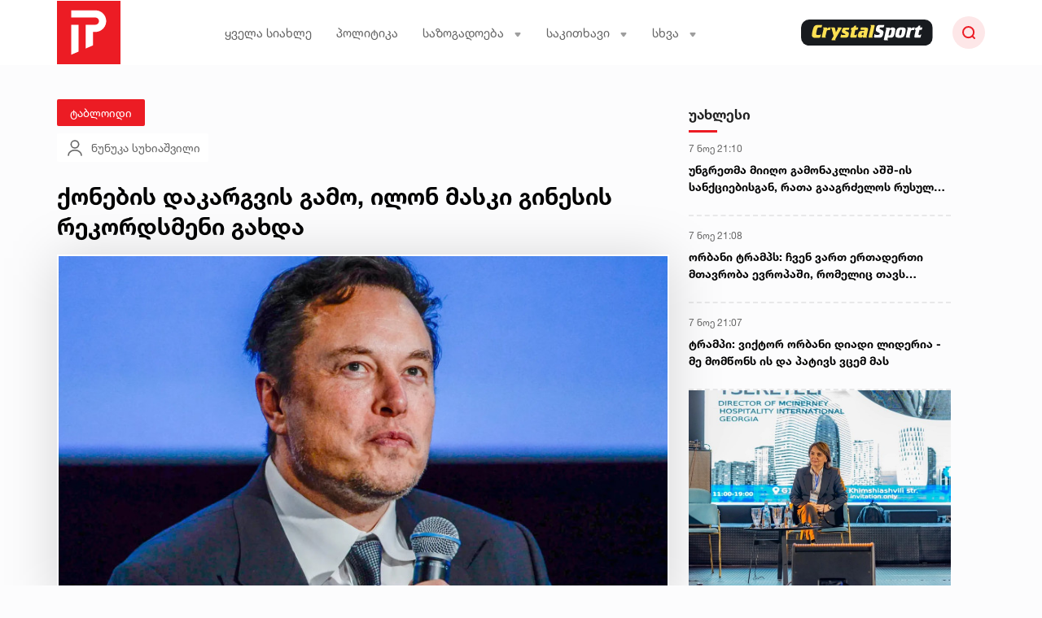

--- FILE ---
content_type: text/html; charset=UTF-8
request_url: https://primetime.ge/news/tabloidi/qonebis-dakargvis-gamo-ilon-maski-ginesis-rekordsmeni-gakhda
body_size: 31446
content:
<!DOCTYPE html>
<html lang="en">
<head>
    <meta charset="UTF-8">
    <meta name="viewport" content="width=device-width, initial-scale=1">
    <meta name="csrf-token" content="8WcKQuMLP1ld1WmqQq4YpIZ8DqjiHfIp3GDhsfpE">
    <meta property="fb:app_id" content="455784312747713">
        <title>ქონების დაკარგვის გამო, ილონ მასკი გინესის რეკორდსმენი გახდა</title>
    <meta property="og:url" content="https://primetime.ge/news/tabloidi/qonebis-dakargvis-gamo-ilon-maski-ginesis-rekordsmeni-gakhda"/>
    <meta property="og:type" content="article"/>
    <meta property="og:title" content="ქონების დაკარგვის გამო, ილონ მასკი გინესის რეკორდსმენი გახდა"/>
    <meta property="og:description" content="ქონების დაკარგვის გამო, ილონ მასკი გინესის რეკორდსმენი გახდა"/>
    <meta property="og:image" content="https://primetime.ge/uploads/files/2023/01/10/37443/maski_w_h.jpeg"/>
    <meta property="og:image:type" content="image/jpeg">
    <meta property="og:image:width" content="825">
    <meta property="og:image:height" content="464">
    <meta name="cf-2fa-verify" content="q085LT2Kkj51dpwGnopPbHlPO5vuxj">
    <link rel="stylesheet" href="/assets/libraries/bootstrap/css/bootstrap-grid.min.css">
    <link rel="stylesheet" href="/assets/css/desktop/web/global.css?v=672">
    <link rel="stylesheet" href="/assets/fonts/fontawesome/all.min.css">
    <link rel="stylesheet" href="/assets/libraries/animate/animate.css">
    <link rel="stylesheet" href="/assets/libraries/swiper/swiper-bundle.min.css">

    <link rel="apple-touch-icon" sizes="57x57" href="/assets/images/web/favicons/apple-icon-57x57.png">
    <link rel="apple-touch-icon" sizes="60x60" href="/assets/images/web/favicons/apple-icon-60x60.png">
    <link rel="apple-touch-icon" sizes="72x72" href="/assets/images/web/favicons/apple-icon-72x72.png">
    <link rel="apple-touch-icon" sizes="76x76" href="/assets/images/web/favicons/apple-icon-76x76.png">
    <link rel="apple-touch-icon" sizes="114x114" href="/assets/images/web/favicons/apple-icon-114x114.png">
    <link rel="apple-touch-icon" sizes="120x120" href="/assets/images/web/favicons/apple-icon-120x120.png">
    <link rel="apple-touch-icon" sizes="144x144" href="/assets/images/web/favicons/apple-icon-144x144.png">
    <link rel="apple-touch-icon" sizes="152x152" href="/assets/images/web/favicons/apple-icon-152x152.png">
    <link rel="apple-touch-icon" sizes="180x180" href="/assets/images/web/favicons/apple-icon-180x180.png">
    <link rel="icon" type="image/png" sizes="192x192" href="/assets/images/web/favicons/android-icon-192x192.png">
    <link rel="icon" type="image/png" sizes="32x32" href="/assets/images/web/favicons/favicon-32x32.png">
    <link rel="icon" type="image/png" sizes="96x96" href="/assets/images/web/favicons/favicon-96x96.png">
    <link rel="icon" type="image/png" sizes="16x16" href="/assets/images/web/favicons/favicon-16x16.png">
    <link rel="manifest" href="/assets/images/web/favicons/manifest.json">
    <meta name="msapplication-TileColor" content="#ffffff">
    <meta name="msapplication-TileImage" content="/ms-icon-144x144.png">
    <meta name="theme-color" content="#ffffff">

    
    <script type="text/javascript">
    const Ziggy = {"url":"https:\/\/primetime.ge","port":null,"defaults":{},"routes":{"debugbar.openhandler":{"uri":"_debugbar\/open","methods":["GET","HEAD"]},"debugbar.clockwork":{"uri":"_debugbar\/clockwork\/{id}","methods":["GET","HEAD"]},"debugbar.assets.css":{"uri":"_debugbar\/assets\/stylesheets","methods":["GET","HEAD"]},"debugbar.assets.js":{"uri":"_debugbar\/assets\/javascript","methods":["GET","HEAD"]},"debugbar.cache.delete":{"uri":"_debugbar\/cache\/{key}\/{tags?}","methods":["DELETE"]},"ignition.healthCheck":{"uri":"_ignition\/health-check","methods":["GET","HEAD"]},"ignition.executeSolution":{"uri":"_ignition\/execute-solution","methods":["POST"]},"ignition.shareReport":{"uri":"_ignition\/share-report","methods":["POST"]},"ignition.scripts":{"uri":"_ignition\/scripts\/{script}","methods":["GET","HEAD"]},"ignition.styles":{"uri":"_ignition\/styles\/{style}","methods":["GET","HEAD"]},"news_hit":{"uri":"news\/hit\/{id}","methods":["POST"]},"healthCheck":{"uri":"up","methods":["GET","HEAD"]},"main":{"uri":"\/","methods":["GET","HEAD"]},"news.get_most_populars":{"uri":"news\/get-most-populars","methods":["GET","HEAD"]},"news.search":{"uri":"news\/search","methods":["GET","HEAD"]},"news.next":{"uri":"news\/get-next-news","methods":["GET","HEAD"]},"category.index":{"uri":"news\/{category}","methods":["GET","HEAD"]},"contact":{"uri":"contact","methods":["GET","HEAD"]},"about":{"uri":"about-us","methods":["GET","HEAD"]},"news.view":{"uri":"news\/{category}\/{alias}","methods":["GET","HEAD"]},"load_more":{"uri":"load-more\/{lastDate}","methods":["GET","HEAD"]},"terms_of_use":{"uri":"terms-of-use","methods":["GET","HEAD"]},"login":{"uri":"login","methods":["GET","HEAD"]},"password.request":{"uri":"forgot-password","methods":["GET","HEAD"]},"password.email":{"uri":"forgot-password","methods":["POST"]},"password.reset":{"uri":"reset-password\/{token}","methods":["GET","HEAD"]},"password.update":{"uri":"reset-password","methods":["POST"]},"logout":{"uri":"logout","methods":["POST"]},"redirect_to_old":{"uri":"{oldNewsAlias}","methods":["GET","HEAD"]}}};

    !function(t,r){"object"==typeof exports&&"undefined"!=typeof module?module.exports=r():"function"==typeof define&&define.amd?define(r):(t||self).route=r()}(this,function(){function t(t,r){for(var e=0;e<r.length;e++){var n=r[e];n.enumerable=n.enumerable||!1,n.configurable=!0,"value"in n&&(n.writable=!0),Object.defineProperty(t,"symbol"==typeof(o=function(t,r){if("object"!=typeof t||null===t)return t;var e=t[Symbol.toPrimitive];if(void 0!==e){var n=e.call(t,"string");if("object"!=typeof n)return n;throw new TypeError("@@toPrimitive must return a primitive value.")}return String(t)}(n.key))?o:String(o),n)}var o}function r(r,e,n){return e&&t(r.prototype,e),n&&t(r,n),Object.defineProperty(r,"prototype",{writable:!1}),r}function e(){return e=Object.assign?Object.assign.bind():function(t){for(var r=1;r<arguments.length;r++){var e=arguments[r];for(var n in e)Object.prototype.hasOwnProperty.call(e,n)&&(t[n]=e[n])}return t},e.apply(this,arguments)}function n(t){return n=Object.setPrototypeOf?Object.getPrototypeOf.bind():function(t){return t.__proto__||Object.getPrototypeOf(t)},n(t)}function o(t,r){return o=Object.setPrototypeOf?Object.setPrototypeOf.bind():function(t,r){return t.__proto__=r,t},o(t,r)}function i(t,r,e){return i=function(){if("undefined"==typeof Reflect||!Reflect.construct)return!1;if(Reflect.construct.sham)return!1;if("function"==typeof Proxy)return!0;try{return Boolean.prototype.valueOf.call(Reflect.construct(Boolean,[],function(){})),!0}catch(t){return!1}}()?Reflect.construct.bind():function(t,r,e){var n=[null];n.push.apply(n,r);var i=new(Function.bind.apply(t,n));return e&&o(i,e.prototype),i},i.apply(null,arguments)}function u(t){var r="function"==typeof Map?new Map:void 0;return u=function(t){if(null===t||-1===Function.toString.call(t).indexOf("[native code]"))return t;if("function"!=typeof t)throw new TypeError("Super expression must either be null or a function");if(void 0!==r){if(r.has(t))return r.get(t);r.set(t,e)}function e(){return i(t,arguments,n(this).constructor)}return e.prototype=Object.create(t.prototype,{constructor:{value:e,enumerable:!1,writable:!0,configurable:!0}}),o(e,t)},u(t)}var f=String.prototype.replace,a=/%20/g,c="RFC3986",l={default:c,formatters:{RFC1738:function(t){return f.call(t,a,"+")},RFC3986:function(t){return String(t)}},RFC1738:"RFC1738",RFC3986:c},s=Object.prototype.hasOwnProperty,v=Array.isArray,p=function(){for(var t=[],r=0;r<256;++r)t.push("%"+((r<16?"0":"")+r.toString(16)).toUpperCase());return t}(),y=function(t,r){for(var e=r&&r.plainObjects?Object.create(null):{},n=0;n<t.length;++n)void 0!==t[n]&&(e[n]=t[n]);return e},d={arrayToObject:y,assign:function(t,r){return Object.keys(r).reduce(function(t,e){return t[e]=r[e],t},t)},combine:function(t,r){return[].concat(t,r)},compact:function(t){for(var r=[{obj:{o:t},prop:"o"}],e=[],n=0;n<r.length;++n)for(var o=r[n],i=o.obj[o.prop],u=Object.keys(i),f=0;f<u.length;++f){var a=u[f],c=i[a];"object"==typeof c&&null!==c&&-1===e.indexOf(c)&&(r.push({obj:i,prop:a}),e.push(c))}return function(t){for(;t.length>1;){var r=t.pop(),e=r.obj[r.prop];if(v(e)){for(var n=[],o=0;o<e.length;++o)void 0!==e[o]&&n.push(e[o]);r.obj[r.prop]=n}}}(r),t},decode:function(t,r,e){var n=t.replace(/\+/g," ");if("iso-8859-1"===e)return n.replace(/%[0-9a-f]{2}/gi,unescape);try{return decodeURIComponent(n)}catch(t){return n}},encode:function(t,r,e,n,o){if(0===t.length)return t;var i=t;if("symbol"==typeof t?i=Symbol.prototype.toString.call(t):"string"!=typeof t&&(i=String(t)),"iso-8859-1"===e)return escape(i).replace(/%u[0-9a-f]{4}/gi,function(t){return"%26%23"+parseInt(t.slice(2),16)+"%3B"});for(var u="",f=0;f<i.length;++f){var a=i.charCodeAt(f);45===a||46===a||95===a||126===a||a>=48&&a<=57||a>=65&&a<=90||a>=97&&a<=122||o===l.RFC1738&&(40===a||41===a)?u+=i.charAt(f):a<128?u+=p[a]:a<2048?u+=p[192|a>>6]+p[128|63&a]:a<55296||a>=57344?u+=p[224|a>>12]+p[128|a>>6&63]+p[128|63&a]:(a=65536+((1023&a)<<10|1023&i.charCodeAt(f+=1)),u+=p[240|a>>18]+p[128|a>>12&63]+p[128|a>>6&63]+p[128|63&a])}return u},isBuffer:function(t){return!(!t||"object"!=typeof t||!(t.constructor&&t.constructor.isBuffer&&t.constructor.isBuffer(t)))},isRegExp:function(t){return"[object RegExp]"===Object.prototype.toString.call(t)},maybeMap:function(t,r){if(v(t)){for(var e=[],n=0;n<t.length;n+=1)e.push(r(t[n]));return e}return r(t)},merge:function t(r,e,n){if(!e)return r;if("object"!=typeof e){if(v(r))r.push(e);else{if(!r||"object"!=typeof r)return[r,e];(n&&(n.plainObjects||n.allowPrototypes)||!s.call(Object.prototype,e))&&(r[e]=!0)}return r}if(!r||"object"!=typeof r)return[r].concat(e);var o=r;return v(r)&&!v(e)&&(o=y(r,n)),v(r)&&v(e)?(e.forEach(function(e,o){if(s.call(r,o)){var i=r[o];i&&"object"==typeof i&&e&&"object"==typeof e?r[o]=t(i,e,n):r.push(e)}else r[o]=e}),r):Object.keys(e).reduce(function(r,o){var i=e[o];return r[o]=s.call(r,o)?t(r[o],i,n):i,r},o)}},b=Object.prototype.hasOwnProperty,h={brackets:function(t){return t+"[]"},comma:"comma",indices:function(t,r){return t+"["+r+"]"},repeat:function(t){return t}},m=Array.isArray,g=String.prototype.split,j=Array.prototype.push,w=function(t,r){j.apply(t,m(r)?r:[r])},O=Date.prototype.toISOString,E=l.default,R={addQueryPrefix:!1,allowDots:!1,charset:"utf-8",charsetSentinel:!1,delimiter:"&",encode:!0,encoder:d.encode,encodeValuesOnly:!1,format:E,formatter:l.formatters[E],indices:!1,serializeDate:function(t){return O.call(t)},skipNulls:!1,strictNullHandling:!1},S=function t(r,e,n,o,i,u,f,a,c,l,s,v,p,y){var b,h=r;if("function"==typeof f?h=f(e,h):h instanceof Date?h=l(h):"comma"===n&&m(h)&&(h=d.maybeMap(h,function(t){return t instanceof Date?l(t):t})),null===h){if(o)return u&&!p?u(e,R.encoder,y,"key",s):e;h=""}if("string"==typeof(b=h)||"number"==typeof b||"boolean"==typeof b||"symbol"==typeof b||"bigint"==typeof b||d.isBuffer(h)){if(u){var j=p?e:u(e,R.encoder,y,"key",s);if("comma"===n&&p){for(var O=g.call(String(h),","),E="",S=0;S<O.length;++S)E+=(0===S?"":",")+v(u(O[S],R.encoder,y,"value",s));return[v(j)+"="+E]}return[v(j)+"="+v(u(h,R.encoder,y,"value",s))]}return[v(e)+"="+v(String(h))]}var T,k=[];if(void 0===h)return k;if("comma"===n&&m(h))T=[{value:h.length>0?h.join(",")||null:void 0}];else if(m(f))T=f;else{var x=Object.keys(h);T=a?x.sort(a):x}for(var C=0;C<T.length;++C){var N=T[C],D="object"==typeof N&&void 0!==N.value?N.value:h[N];if(!i||null!==D){var F=m(h)?"function"==typeof n?n(e,N):e:e+(c?"."+N:"["+N+"]");w(k,t(D,F,n,o,i,u,f,a,c,l,s,v,p,y))}}return k},T=Object.prototype.hasOwnProperty,k=Array.isArray,x={allowDots:!1,allowPrototypes:!1,arrayLimit:20,charset:"utf-8",charsetSentinel:!1,comma:!1,decoder:d.decode,delimiter:"&",depth:5,ignoreQueryPrefix:!1,interpretNumericEntities:!1,parameterLimit:1e3,parseArrays:!0,plainObjects:!1,strictNullHandling:!1},C=function(t){return t.replace(/&#(\d+);/g,function(t,r){return String.fromCharCode(parseInt(r,10))})},N=function(t,r){return t&&"string"==typeof t&&r.comma&&t.indexOf(",")>-1?t.split(","):t},D=function(t,r,e,n){if(t){var o=e.allowDots?t.replace(/\.([^.[]+)/g,"[$1]"):t,i=/(\[[^[\]]*])/g,u=e.depth>0&&/(\[[^[\]]*])/.exec(o),f=u?o.slice(0,u.index):o,a=[];if(f){if(!e.plainObjects&&T.call(Object.prototype,f)&&!e.allowPrototypes)return;a.push(f)}for(var c=0;e.depth>0&&null!==(u=i.exec(o))&&c<e.depth;){if(c+=1,!e.plainObjects&&T.call(Object.prototype,u[1].slice(1,-1))&&!e.allowPrototypes)return;a.push(u[1])}return u&&a.push("["+o.slice(u.index)+"]"),function(t,r,e,n){for(var o=n?r:N(r,e),i=t.length-1;i>=0;--i){var u,f=t[i];if("[]"===f&&e.parseArrays)u=[].concat(o);else{u=e.plainObjects?Object.create(null):{};var a="["===f.charAt(0)&&"]"===f.charAt(f.length-1)?f.slice(1,-1):f,c=parseInt(a,10);e.parseArrays||""!==a?!isNaN(c)&&f!==a&&String(c)===a&&c>=0&&e.parseArrays&&c<=e.arrayLimit?(u=[])[c]=o:"__proto__"!==a&&(u[a]=o):u={0:o}}o=u}return o}(a,r,e,n)}},F=function(t,r){var e=function(t){if(!t)return x;if(null!=t.decoder&&"function"!=typeof t.decoder)throw new TypeError("Decoder has to be a function.");if(void 0!==t.charset&&"utf-8"!==t.charset&&"iso-8859-1"!==t.charset)throw new TypeError("The charset option must be either utf-8, iso-8859-1, or undefined");return{allowDots:void 0===t.allowDots?x.allowDots:!!t.allowDots,allowPrototypes:"boolean"==typeof t.allowPrototypes?t.allowPrototypes:x.allowPrototypes,arrayLimit:"number"==typeof t.arrayLimit?t.arrayLimit:x.arrayLimit,charset:void 0===t.charset?x.charset:t.charset,charsetSentinel:"boolean"==typeof t.charsetSentinel?t.charsetSentinel:x.charsetSentinel,comma:"boolean"==typeof t.comma?t.comma:x.comma,decoder:"function"==typeof t.decoder?t.decoder:x.decoder,delimiter:"string"==typeof t.delimiter||d.isRegExp(t.delimiter)?t.delimiter:x.delimiter,depth:"number"==typeof t.depth||!1===t.depth?+t.depth:x.depth,ignoreQueryPrefix:!0===t.ignoreQueryPrefix,interpretNumericEntities:"boolean"==typeof t.interpretNumericEntities?t.interpretNumericEntities:x.interpretNumericEntities,parameterLimit:"number"==typeof t.parameterLimit?t.parameterLimit:x.parameterLimit,parseArrays:!1!==t.parseArrays,plainObjects:"boolean"==typeof t.plainObjects?t.plainObjects:x.plainObjects,strictNullHandling:"boolean"==typeof t.strictNullHandling?t.strictNullHandling:x.strictNullHandling}}(r);if(""===t||null==t)return e.plainObjects?Object.create(null):{};for(var n="string"==typeof t?function(t,r){var e,n={},o=(r.ignoreQueryPrefix?t.replace(/^\?/,""):t).split(r.delimiter,Infinity===r.parameterLimit?void 0:r.parameterLimit),i=-1,u=r.charset;if(r.charsetSentinel)for(e=0;e<o.length;++e)0===o[e].indexOf("utf8=")&&("utf8=%E2%9C%93"===o[e]?u="utf-8":"utf8=%26%2310003%3B"===o[e]&&(u="iso-8859-1"),i=e,e=o.length);for(e=0;e<o.length;++e)if(e!==i){var f,a,c=o[e],l=c.indexOf("]="),s=-1===l?c.indexOf("="):l+1;-1===s?(f=r.decoder(c,x.decoder,u,"key"),a=r.strictNullHandling?null:""):(f=r.decoder(c.slice(0,s),x.decoder,u,"key"),a=d.maybeMap(N(c.slice(s+1),r),function(t){return r.decoder(t,x.decoder,u,"value")})),a&&r.interpretNumericEntities&&"iso-8859-1"===u&&(a=C(a)),c.indexOf("[]=")>-1&&(a=k(a)?[a]:a),n[f]=T.call(n,f)?d.combine(n[f],a):a}return n}(t,e):t,o=e.plainObjects?Object.create(null):{},i=Object.keys(n),u=0;u<i.length;++u){var f=i[u],a=D(f,n[f],e,"string"==typeof t);o=d.merge(o,a,e)}return d.compact(o)},P=/*#__PURE__*/function(){function t(t,r,e){var n,o;this.name=t,this.definition=r,this.bindings=null!=(n=r.bindings)?n:{},this.wheres=null!=(o=r.wheres)?o:{},this.config=e}var e=t.prototype;return e.matchesUrl=function(t){var r=this;if(!this.definition.methods.includes("GET"))return!1;var e=this.template.replace(/(\/?){([^}?]*)(\??)}/g,function(t,e,n,o){var i,u="(?<"+n+">"+((null==(i=r.wheres[n])?void 0:i.replace(/(^\^)|(\$$)/g,""))||"[^/?]+")+")";return o?"("+e+u+")?":""+e+u}).replace(/^\w+:\/\//,""),n=t.replace(/^\w+:\/\//,"").split("?"),o=n[0],i=n[1],u=new RegExp("^"+e+"/?$").exec(o);if(u){for(var f in u.groups)u.groups[f]="string"==typeof u.groups[f]?decodeURIComponent(u.groups[f]):u.groups[f];return{params:u.groups,query:F(i)}}return!1},e.compile=function(t){var r=this,e=this.parameterSegments;return e.length?this.template.replace(/{([^}?]+)(\??)}/g,function(n,o,i){var u;if(!i&&[null,void 0].includes(t[o]))throw new Error("Ziggy error: '"+o+"' parameter is required for route '"+r.name+"'.");if(r.wheres[o]){var f,a;if(!new RegExp("^"+(i?"("+r.wheres[o]+")?":r.wheres[o])+"$").test(null!=(f=t[o])?f:""))throw new Error("Ziggy error: '"+o+"' parameter does not match required format '"+r.wheres[o]+"' for route '"+r.name+"'.");if(e[e.length-1].name===o)return encodeURIComponent(null!=(a=t[o])?a:"").replace(/%2F/g,"/")}return encodeURIComponent(null!=(u=t[o])?u:"")}).replace(this.origin+"//",this.origin+"/").replace(/\/+$/,""):this.template},r(t,[{key:"template",get:function(){return(this.origin+"/"+this.definition.uri).replace(/\/+$/,"")}},{key:"origin",get:function(){return this.config.absolute?this.definition.domain?""+this.config.url.match(/^\w+:\/\//)[0]+this.definition.domain+(this.config.port?":"+this.config.port:""):this.config.url:""}},{key:"parameterSegments",get:function(){var t,r;return null!=(t=null==(r=this.template.match(/{[^}?]+\??}/g))?void 0:r.map(function(t){return{name:t.replace(/{|\??}/g,""),required:!/\?}$/.test(t)}}))?t:[]}}]),t}(),$=/*#__PURE__*/function(t){var n,i;function u(r,n,o,i){var u;if(void 0===o&&(o=!0),(u=t.call(this)||this).t=null!=i?i:"undefined"!=typeof Ziggy?Ziggy:null==globalThis?void 0:globalThis.Ziggy,u.t=e({},u.t,{absolute:o}),r){if(!u.t.routes[r])throw new Error("Ziggy error: route '"+r+"' is not in the route list.");u.i=new P(r,u.t.routes[r],u.t),u.u=u.l(n)}return u}i=t,(n=u).prototype=Object.create(i.prototype),n.prototype.constructor=n,o(n,i);var f=u.prototype;return f.toString=function(){var t=this,r=Object.keys(this.u).filter(function(r){return!t.i.parameterSegments.some(function(t){return t.name===r})}).filter(function(t){return"_query"!==t}).reduce(function(r,n){var o;return e({},r,((o={})[n]=t.u[n],o))},{});return this.i.compile(this.u)+function(t,r){var e,n=t,o=function(t){if(!t)return R;if(null!=t.encoder&&"function"!=typeof t.encoder)throw new TypeError("Encoder has to be a function.");var r=t.charset||R.charset;if(void 0!==t.charset&&"utf-8"!==t.charset&&"iso-8859-1"!==t.charset)throw new TypeError("The charset option must be either utf-8, iso-8859-1, or undefined");var e=l.default;if(void 0!==t.format){if(!b.call(l.formatters,t.format))throw new TypeError("Unknown format option provided.");e=t.format}var n=l.formatters[e],o=R.filter;return("function"==typeof t.filter||m(t.filter))&&(o=t.filter),{addQueryPrefix:"boolean"==typeof t.addQueryPrefix?t.addQueryPrefix:R.addQueryPrefix,allowDots:void 0===t.allowDots?R.allowDots:!!t.allowDots,charset:r,charsetSentinel:"boolean"==typeof t.charsetSentinel?t.charsetSentinel:R.charsetSentinel,delimiter:void 0===t.delimiter?R.delimiter:t.delimiter,encode:"boolean"==typeof t.encode?t.encode:R.encode,encoder:"function"==typeof t.encoder?t.encoder:R.encoder,encodeValuesOnly:"boolean"==typeof t.encodeValuesOnly?t.encodeValuesOnly:R.encodeValuesOnly,filter:o,format:e,formatter:n,serializeDate:"function"==typeof t.serializeDate?t.serializeDate:R.serializeDate,skipNulls:"boolean"==typeof t.skipNulls?t.skipNulls:R.skipNulls,sort:"function"==typeof t.sort?t.sort:null,strictNullHandling:"boolean"==typeof t.strictNullHandling?t.strictNullHandling:R.strictNullHandling}}(r);"function"==typeof o.filter?n=(0,o.filter)("",n):m(o.filter)&&(e=o.filter);var i=[];if("object"!=typeof n||null===n)return"";var u=h[r&&r.arrayFormat in h?r.arrayFormat:r&&"indices"in r?r.indices?"indices":"repeat":"indices"];e||(e=Object.keys(n)),o.sort&&e.sort(o.sort);for(var f=0;f<e.length;++f){var a=e[f];o.skipNulls&&null===n[a]||w(i,S(n[a],a,u,o.strictNullHandling,o.skipNulls,o.encode?o.encoder:null,o.filter,o.sort,o.allowDots,o.serializeDate,o.format,o.formatter,o.encodeValuesOnly,o.charset))}var c=i.join(o.delimiter),s=!0===o.addQueryPrefix?"?":"";return o.charsetSentinel&&(s+="iso-8859-1"===o.charset?"utf8=%26%2310003%3B&":"utf8=%E2%9C%93&"),c.length>0?s+c:""}(e({},r,this.u._query),{addQueryPrefix:!0,arrayFormat:"indices",encodeValuesOnly:!0,skipNulls:!0,encoder:function(t,r){return"boolean"==typeof t?Number(t):r(t)}})},f.v=function(t){var r=this;t?this.t.absolute&&t.startsWith("/")&&(t=this.p().host+t):t=this.h();var n={},o=Object.entries(this.t.routes).find(function(e){return n=new P(e[0],e[1],r.t).matchesUrl(t)})||[void 0,void 0];return e({name:o[0]},n,{route:o[1]})},f.h=function(){var t=this.p(),r=t.pathname,e=t.search;return(this.t.absolute?t.host+r:r.replace(this.t.url.replace(/^\w*:\/\/[^/]+/,""),"").replace(/^\/+/,"/"))+e},f.current=function(t,r){var n=this.v(),o=n.name,i=n.params,u=n.query,f=n.route;if(!t)return o;var a=new RegExp("^"+t.replace(/\./g,"\\.").replace(/\*/g,".*")+"$").test(o);if([null,void 0].includes(r)||!a)return a;var c=new P(o,f,this.t);r=this.l(r,c);var l=e({},i,u);return!(!Object.values(r).every(function(t){return!t})||Object.values(l).some(function(t){return void 0!==t}))||Object.entries(r).every(function(t){return l[t[0]]==t[1]})},f.p=function(){var t,r,e,n,o,i,u="undefined"!=typeof window?window.location:{},f=u.host,a=u.pathname,c=u.search;return{host:null!=(t=null==(r=this.t.location)?void 0:r.host)?t:void 0===f?"":f,pathname:null!=(e=null==(n=this.t.location)?void 0:n.pathname)?e:void 0===a?"":a,search:null!=(o=null==(i=this.t.location)?void 0:i.search)?o:void 0===c?"":c}},f.has=function(t){return Object.keys(this.t.routes).includes(t)},f.l=function(t,r){var n=this;void 0===t&&(t={}),void 0===r&&(r=this.i),null!=t||(t={}),t=["string","number"].includes(typeof t)?[t]:t;var o=r.parameterSegments.filter(function(t){return!n.t.defaults[t.name]});if(Array.isArray(t))t=t.reduce(function(t,r,n){var i,u;return e({},t,o[n]?((i={})[o[n].name]=r,i):"object"==typeof r?r:((u={})[r]="",u))},{});else if(1===o.length&&!t[o[0].name]&&(t.hasOwnProperty(Object.values(r.bindings)[0])||t.hasOwnProperty("id"))){var i;(i={})[o[0].name]=t,t=i}return e({},this.m(r),this.g(t,r))},f.m=function(t){var r=this;return t.parameterSegments.filter(function(t){return r.t.defaults[t.name]}).reduce(function(t,n,o){var i,u=n.name;return e({},t,((i={})[u]=r.t.defaults[u],i))},{})},f.g=function(t,r){var n=r.bindings,o=r.parameterSegments;return Object.entries(t).reduce(function(t,r){var i,u,f=r[0],a=r[1];if(!a||"object"!=typeof a||Array.isArray(a)||!o.some(function(t){return t.name===f}))return e({},t,((u={})[f]=a,u));if(!a.hasOwnProperty(n[f])){if(!a.hasOwnProperty("id"))throw new Error("Ziggy error: object passed as '"+f+"' parameter is missing route model binding key '"+n[f]+"'.");n[f]="id"}return e({},t,((i={})[f]=a[n[f]],i))},{})},f.valueOf=function(){return this.toString()},f.check=function(t){return this.has(t)},r(u,[{key:"params",get:function(){var t=this.v();return e({},t.params,t.query)}}]),u}(/*#__PURE__*/u(String));return function(t,r,e,n){var o=new $(t,r,e,n);return t?o.toString():o}});

</script>    <script defer src="/assets/js/desktop/web/global.js?v=672"></script>
    <script defer src="/assets/libraries/swiper/swiper-bundle.min.js"></script>
    <script defer src="/assets/libraries/socketio/socket.io.js"></script>
        <script src="/assets/js/desktop/web/news.js?v=672"></script>
    <script async src="//www.instagram.com/embed.js"></script>
    <script async src="https://platform.twitter.com/widgets.js" charset="utf-8"></script>


    <!-- Global site tag (gtag.js) - Google Analytics -->
    <script async src="https://www.googletagmanager.com/gtag/js?id=G-V3GYEKT5EH"></script>

    <script>

        window.dataLayer = window.dataLayer || [];

        let analyticsObj = '2' === '2' ? {
            'author_id': '42',
            'category_id': '21',
            'publish_date': '2023-01-10',
        } : {}

        function gtag() {
            dataLayer.push(arguments);
        }

        gtag('js', new Date());

        gtag('config', 'G-V3GYEKT5EH', analyticsObj);


    </script>



    <meta name="facebook-domain-verification" content="jdczd17ycz6rimyr418ctt7whwrmy9"/>

    <script type="text/javascript" async=true>
        (function() {
            var host = "www.themoneytizer.com";
            var element = document.createElement('script');
            var firstScript = document.getElementsByTagName('script')[0];
            var url = 'https://cmp.inmobi.com'
                .concat('/choice/', '6Fv0cGNfc_bw8', '/', host, '/choice.js?tag_version=V3');
            var uspTries = 0;
            var uspTriesLimit = 3;
            element.async = true;
            element.type = 'text/javascript';
            element.src = url;

            firstScript.parentNode.insertBefore(element, firstScript);

            function makeStub() {
                var TCF_LOCATOR_NAME = '__tcfapiLocator';
                var queue = [];
                var win = window;
                var cmpFrame;

                function addFrame() {
                    var doc = win.document;
                    var otherCMP = !!(win.frames[TCF_LOCATOR_NAME]);

                    if (!otherCMP) {
                        if (doc.body) {
                            var iframe = doc.createElement('iframe');

                            iframe.style.cssText = 'display:none';
                            iframe.name = TCF_LOCATOR_NAME;
                            doc.body.appendChild(iframe);
                        } else {
                            setTimeout(addFrame, 5);
                        }
                    }
                    return !otherCMP;
                }

                function tcfAPIHandler() {
                    var gdprApplies;
                    var args = arguments;

                    if (!args.length) {
                        return queue;
                    } else if (args[0] === 'setGdprApplies') {
                        if (
                            args.length > 3 &&
                            args[2] === 2 &&
                            typeof args[3] === 'boolean'
                        ) {
                            gdprApplies = args[3];
                            if (typeof args[2] === 'function') {
                                args[2]('set', true);
                            }
                        }
                    } else if (args[0] === 'ping') {
                        var retr = {
                            gdprApplies: gdprApplies,
                            cmpLoaded: false,
                            cmpStatus: 'stub'
                        };

                        if (typeof args[2] === 'function') {
                            args[2](retr);
                        }
                    } else {
                        if(args[0] === 'init' && typeof args[3] === 'object') {
                            args[3] = Object.assign(args[3], { tag_version: 'V3' });
                        }
                        queue.push(args);
                    }
                }

                function postMessageEventHandler(event) {
                    var msgIsString = typeof event.data === 'string';
                    var json = {};

                    try {
                        if (msgIsString) {
                            json = JSON.parse(event.data);
                        } else {
                            json = event.data;
                        }
                    } catch (ignore) {}

                    var payload = json.__tcfapiCall;

                    if (payload) {
                        window.__tcfapi(
                            payload.command,
                            payload.version,
                            function(retValue, success) {
                                var returnMsg = {
                                    __tcfapiReturn: {
                                        returnValue: retValue,
                                        success: success,
                                        callId: payload.callId
                                    }
                                };
                                if (msgIsString) {
                                    returnMsg = JSON.stringify(returnMsg);
                                }
                                if (event && event.source && event.source.postMessage) {
                                    event.source.postMessage(returnMsg, '*');
                                }
                            },
                            payload.parameter
                        );
                    }
                }

                while (win) {
                    try {
                        if (win.frames[TCF_LOCATOR_NAME]) {
                            cmpFrame = win;
                            break;
                        }
                    } catch (ignore) {}

                    if (win === window.top) {
                        break;
                    }
                    win = win.parent;
                }
                if (!cmpFrame) {
                    addFrame();
                    win.__tcfapi = tcfAPIHandler;
                    win.addEventListener('message', postMessageEventHandler, false);
                }
            };

            makeStub();

            var uspStubFunction = function() {
                var arg = arguments;
                if (typeof window.__uspapi !== uspStubFunction) {
                    setTimeout(function() {
                        if (typeof window.__uspapi !== 'undefined') {
                            window.__uspapi.apply(window.__uspapi, arg);
                        }
                    }, 500);
                }
            };

            var checkIfUspIsReady = function() {
                uspTries++;
                if (window.__uspapi === uspStubFunction && uspTries < uspTriesLimit) {
                    console.warn('USP is not accessible');
                } else {
                    clearInterval(uspInterval);
                }
            };

            if (typeof window.__uspapi === 'undefined') {
                window.__uspapi = uspStubFunction;
                var uspInterval = setInterval(checkIfUspIsReady, 6000);
            }
        })();
    </script>
    <!-- Meta Pixel Code -->
    <script>
        !function (f, b, e, v, n, t, s) {
            if (f.fbq) return;
            n = f.fbq = function () {
                n.callMethod ?
                    n.callMethod.apply(n, arguments) : n.queue.push(arguments)
            };
            if (!f._fbq) f._fbq = n;
            n.push = n;
            n.loaded = !0;
            n.version = '2.0';
            n.queue = [];
            t = b.createElement(e);
            t.async = !0;
            t.src = v;
            s = b.getElementsByTagName(e)[0];
            s.parentNode.insertBefore(t, s)
        }(window, document, 'script',
            'https://connect.facebook.net/en_US/fbevents.js');
        fbq('init', '205232092147621');
        fbq('track', 'PageView');
    </script>
    <noscript><img height="1" width="1" style="display:none"
                   src="https://www.facebook.com/tr?id=205232092147621&ev=PageView&noscript=1"/></noscript>
    <!-- End Meta Pixel Code -->
    <div id="101160-11"><script src="//ads.themoneytizer.com/s/gen.js?type=11"></script><script src="//ads.themoneytizer.com/s/requestform.js?siteId=101160&formatId=11"></script></div>
</head>
<body>


<script src="https://cdn.admixer.net/scripts3/loader2.js" async data-inv="//inv-nets.admixer.net/" data-r="single"
        data-sender="admixer" data-bundle="desktop"></script>
<script type='text/javascript'>
    (window.globalAmlAds = window.globalAmlAds || []).push(function () {
        globalAml.defineSlot({
            z: 'b5a63f2b-d3e6-434a-ad40-80d2946c8efd',
            ph: 'admixer_b5a63f2bd3e6434aad4080d2946c8efd_zone_78680_sect_28755_site_23378',
            i: 'inv-nets',
            s: 'be6d6938-136f-4676-adba-d5ba3360eedb',
            sender: 'admixer'
        });
        globalAml.defineSlot({
            z: '11c03f33-18bc-413c-a220-fe16205f0161',
            ph: 'admixer_11c03f3318bc413ca220fe16205f0161_zone_78682_sect_28755_site_23378',
            i: 'inv-nets',
            s: 'be6d6938-136f-4676-adba-d5ba3360eedb',
            sender: 'admixer'
        });
        globalAml.defineSlot({
            z: '7cec5ec8-1fab-4b08-930a-5b232b42155d',
            ph: 'admixer_7cec5ec81fab4b08930a5b232b42155d_zone_78684_sect_28755_site_23378',
            i: 'inv-nets',
            s: 'be6d6938-136f-4676-adba-d5ba3360eedb',
            sender: 'admixer'
        });
        globalAml.defineSlot({
            z: 'e97db34d-5381-4192-b201-d87599bb00a7',
            ph: 'admixer_e97db34d53814192b201d87599bb00a7_zone_78685_sect_28755_site_23378_0',
            i: 'inv-nets',
            s: 'be6d6938-136f-4676-adba-d5ba3360eedb',
            sender: 'admixer'
        });
        globalAml.defineSlot({
            z: 'aca87fd6-416a-4aa7-b3e5-9a0c83da3820',
            ph: 'admixer_aca87fd6416a4aa7b3e59a0c83da3820_zone_78687_sect_28755_site_23378_0',
            i: 'inv-nets',
            s: 'be6d6938-136f-4676-adba-d5ba3360eedb',
            sender: 'admixer'
        });
        globalAml.defineSlot({
            z: '2b2a2c89-b970-4b69-ab5d-2e55eb16a1b4',
            ph: 'admixer_2b2a2c89b9704b69ab5d2e55eb16a1b4_zone_78688_sect_28755_site_23378',
            i: 'inv-nets',
            s: 'be6d6938-136f-4676-adba-d5ba3360eedb',
            sender: 'admixer'
        });
        globalAml.defineSlot({
            z: 'd437175a-aec4-4f96-9631-ed8bdb89df87',
            ph: 'admixer_d437175aaec44f969631ed8bdb89df87_zone_80042_sect_28755_site_23378_0',
            i: 'inv-nets',
            s: 'be6d6938-136f-4676-adba-d5ba3360eedb',
            sender: 'admixer'
        });
        globalAml.defineSlot({
            z: 'edb0fd3e-6075-4974-ab72-f7ba8f60b22c',
            ph: 'admixer_edb0fd3e60754974ab72f7ba8f60b22c_zone_80463_sect_28755_site_23378',
            i: 'inv-nets',
            s: 'be6d6938-136f-4676-adba-d5ba3360eedb',
            sender: 'admixer'
        });
        globalAml.singleRequest("admixer");
    });


</script>
<script type='text/javascript'>
    (window.globalAmlAds = window.globalAmlAds || []).push(function() {
        globalAml.defineSlot({z: '7cec5ec8-1fab-4b08-930a-5b232b42155d', ph: 'admixer_7cec5ec81fab4b08930a5b232b42155d_zone_78684_sect_28755_site_23378', i: 'inv-nets', s:'be6d6938-136f-4676-adba-d5ba3360eedb', sender: 'admixer'});
        globalAml.singleRequest("admixer");});
</script>
<script type='text/javascript'>
    (window.globalAmlAds = window.globalAmlAds || []).push(function () {
        globalAml.defineSlot({
            z: '7645bf4a-f2f1-4f97-93de-07659e397015',
            ph: 'admixer_7645bf4af2f14f9793de07659e397015_zone_110944_sect_28755_site_23378',
            i: 'inv-nets',
            s: 'be6d6938-136f-4676-adba-d5ba3360eedb',
            sender: 'admixer'
        });
        globalAml.defineSlot({
            z: '4f19a248-85d9-4e0c-9170-2f8ee7293855',
            ph: 'admixer_4f19a24885d94e0c91702f8ee7293855_zone_110945_sect_28755_site_23378',
            i: 'inv-nets',
            s: 'be6d6938-136f-4676-adba-d5ba3360eedb',
            sender: 'admixer'
        });
        globalAml.singleRequest("admixer");
    });
</script>


<!--END OF FACEBOOK LIVE VIDEO-->
<nav>
    <div class="container-xxl container-xl">
        <div class="row">
            <div class="col-xl-12">
                <div class="menu-wrapper">
                    <a href="https://primetime.ge"><img class="d-block" height="78"
                                                     src="/assets/images/web/logo.svg"
                                                     alt=""></a>
                    <ul class="menu ">
                        <li><a class="single-category" href="https://primetime.ge/news/all">ყველა სიახლე</a>
                        </li>
                        <li><a class="single-category" href="https://primetime.ge/news/politika">პოლიტიკა </a></li><li><a class="main-category"  style="cursor: pointer">საზოგადოება  &nbsp; <img src="/assets/images/icons/arrow-down.svg" width="10" height="6"></a><ul class="sub-menu"><li class="keep-opened"></li><li><a href="https://primetime.ge/news/sazogadoeb">საზოგადოება</a></li><li><a href="https://primetime.ge/news/mimoxilva">მიმოხილვა</a></li><li><a href="https://primetime.ge/news/socialuri-tema">სოციალური თემა</a></li><li><a href="https://primetime.ge/news/kultura">კულტურა</a></li><li><a href="https://primetime.ge/news/istoriebi">ისტორიები</a></li><li><a href="https://primetime.ge/news/teqnologiebi">ტექნოლოგიები</a></li><li><a href="https://primetime.ge/news/jandacva">ჯანდაცვა</a></li><li><a href="https://primetime.ge/news/dedakalaki">დედაქალაქი</a></li></ul></li><li><a class="main-category"  style="cursor: pointer">საკითხავი  &nbsp; <img src="/assets/images/icons/arrow-down.svg" width="10" height="6"></a><ul class="sub-menu"><li class="keep-opened"></li><li><a href="https://primetime.ge/news/shoubiznesi">შოუბიზნესი</a></li><li><a href="https://primetime.ge/news/tabloidi">ტაბლოიდი</a></li><li><a href="https://primetime.ge/news/astrologia">ასტროლოგია</a></li><li><a href="https://primetime.ge/news/quiz">ქვიზი</a></li><li><a href="https://primetime.ge/news/rchevebi">რჩევები</a></li><li><a href="https://primetime.ge/news/moda">მოდა</a></li><li><a href="https://primetime.ge/news/faceambebi">faceამბები</a></li><li><a href="https://primetime.ge/news/regioni">რეგიონი</a></li><li><a href="https://primetime.ge/news/ganatleba">განათლება</a></li><li><a href="https://primetime.ge/news/covid-19">covid-19</a></li></ul></li><li><a class="main-category"  style="cursor: pointer">სამართალი  &nbsp; <img src="/assets/images/icons/arrow-down.svg" width="10" height="6"></a><ul class="sub-menu"><li class="keep-opened"></li><li><a href="https://primetime.ge/news/kriminali">კრიმინალი</a></li><li><a href="https://primetime.ge/news/shemtxveva">შემთხვევა</a></li><li><a href="https://primetime.ge/news/samartalii">სამართალი</a></li></ul></li><li><a class="single-category" href="https://primetime.ge/news/msoflio">მსოფლიო </a></li><li><a class="single-category" href="https://primetime.ge/news/omi-ukrainashi">ომი უკრაინაში </a></li><li><a class="single-category" href="https://primetime.ge/news/sporti">სპორტი </a></li><li><a class="single-category" href="https://primetime.ge/news/finansebi">ფინანსები </a></li><li><a class="single-category" href="https://primetime.ge/news/biznesi">ბიზნესი </a></li><li><a class="single-category" href="https://primetime.ge/news/ekonomica">ეკონომიკა </a></li><li><a class="single-category" href="https://primetime.ge/news/kulinaria">კულინარია </a></li><li><a class="single-category" href="https://primetime.ge/news/crystalsport">Crystalsport </a></li>
                        <li id="more-category-holder">

                            <a style="cursor: pointer">სხვა &nbsp; <img
                                    src="/assets/images/icons/arrow-down.svg"
                                    width="10" height="6">
                            </a>
                            <ul class="sub-menu">
                                <a style="cursor: pointer">
                                    <li class="keep-opened"></li>
                                </a>
                                <li>
                                </li>
                            </ul>
                        </li>

                    </ul>
                    <div  class="d-flex justify-content-between align-items-center second-menu-items ">
                        <a target="_blank" class="d-flex justify-content-center align-items-center me-4" href="https://www.crystalsport.ge/"><img src="/assets/images/crystalsport-logo.svg" alt=""></a>

                    <div data-action="show-search" class="search">
                        <img src="/assets/images/icons/search.svg" alt="">
                        <div data-action="search-popup-div" class="search-popup px-3">
                            <div class="search pe-1 ps-3">
                                <input value="" autocomplete="off" id="news-search-input"
                                       class="ps-1" placeholder="საძიებო სიტყვა" type="text">
                                <button data-action="search-news" class="search-btn"><img
                                        src="/assets/images/icons/red-search.svg" alt="">
                                </button>
                            </div>
                        </div>
                    </div>
                    </div>
                </div>
            </div>
        </div>
    </div>
    
            <script>
            document.addEventListener("DOMContentLoaded", function () {
                let images = document.querySelectorAll('img')
                images.forEach((img) => {
                    img.addEventListener('contextmenu', event => event.preventDefault());
                    img.ondragstart = function () {
                        return false;
                    };
                })
            });
        </script>
    
    <script>
        window.addEventListener('resize', function (event) {
            navbarResizer();
        });
        document.addEventListener('DOMContentLoaded', function () {

            setTimeout(function () {
                navbarResizer()
                document.querySelector('nav .menu').style.opacity = '1'
                document.querySelector('nav .second-menu-items').style.opacity = '1'
            },100)
        })

        //Array holding navbar elements
        const navbarElementsArray = document.querySelectorAll('.menu-wrapper .menu > li');
        //Each element's width
        const eachElementWidthArray = [];

        //Calculates total width of available navbar elements and puts those values into array

        //Total width of elements in navbar
        let sumWidthOfElements = 0;
        let tempElementStyleHolder = null;
        let tempWidthHolder = 0;
        navbarElementsArray.forEach(function (singleNavbarElement) {
            tempElementStyleHolder = singleNavbarElement.currentStyle || window.getComputedStyle(singleNavbarElement);
            tempWidthHolder = singleNavbarElement.offsetWidth + parseFloat(tempElementStyleHolder.paddingLeft) + parseFloat(tempElementStyleHolder.paddingRight) +
                parseFloat(tempElementStyleHolder.marginLeft) + parseFloat(tempElementStyleHolder.marginRight)
            eachElementWidthArray.push(tempWidthHolder);
            sumWidthOfElements += tempWidthHolder;
        });

        function navbarResizer() {
            const navbar = document.querySelector('.menu-wrapper');
            const moreCategoryHolder = document.querySelector('#more-category-holder');
            //Search element width
            const searchWidth = navbar.querySelector('.search').offsetWidth;
            //Logo element width
            const logoWidth = navbar.querySelector(':scope > a').offsetWidth;
            //Computed style from navbar (style that is not written in-line)
            const navbarStyle = navbar.currentStyle || window.getComputedStyle(navbar);
            //Free space for menu elements
            let freeWidthForMenuElements = navbar.offsetWidth - searchWidth - logoWidth - parseFloat(navbarStyle.paddingLeft) - parseFloat(navbarStyle.paddingRight);
            //Custom margin of free space
            freeWidthForMenuElements -= 500;
            //We will put here number, how many category elements we will show
            let categoryCountToShow = 0;
            //We will put here html strings of navbar elements
            let dropDownHtmlArray = [];
            //Calculate how many categories we can show on current screen
            let tempCategoriesToShowWidth = 0;
            for (let i = 0; i < eachElementWidthArray.length; i++) {
                if (tempCategoriesToShowWidth + eachElementWidthArray[i] + eachElementWidthArray[eachElementWidthArray.length - 1] <= freeWidthForMenuElements) {
                    tempCategoriesToShowWidth += eachElementWidthArray[i];
                    categoryCountToShow++;
                }
            }
            //This loop shows and hides stuff
            for (let i = 1; i < navbarElementsArray.length; i++) {
                if (i <= navbarElementsArray.length - categoryCountToShow) {
                    navbarElementsArray[navbarElementsArray.length - i - 1].style.display = 'none';
                    dropDownHtmlArray.push(navbarElementsArray[navbarElementsArray.length - i - 1].innerHTML);
                } else {
                    navbarElementsArray[navbarElementsArray.length - i - 1].style.display = 'inline-block';
                }
            }
            //Show or hide more button
            if (dropDownHtmlArray.length) {
                moreCategoryHolder.style.display = 'inline-block';
            } else {
                moreCategoryHolder.style.display = 'none';
            }
            //Join array and append to more categories body
            moreCategoryHolder.querySelector('ul > li').innerHTML = dropDownHtmlArray.reverse().join(' ');
        }


    </script>
</nav>


<div style="margin-top: 90px" class="main-container">





            
        <div class="mt-3">
            <div id='admixer_11c03f3318bc413ca220fe16205f0161_zone_78682_sect_28755_site_23378'
                 data-sender='admixer'></div>
            <script type='text/javascript'>
                (window.globalAmlAds = window.globalAmlAds || []).push(function () {
                    globalAml.display('admixer_11c03f3318bc413ca220fe16205f0161_zone_78682_sect_28755_site_23378');
                });
            </script>
        </div>
    

        
    



    <div style="display: flex;">
        <div style="position: sticky;top: 0;height: 1000px;" class="branding-left">
            <div id='admixer_4f19a24885d94e0c91702f8ee7293855_zone_110945_sect_28755_site_23378'
                 data-sender='admixer'></div>
            <script type='text/javascript'>
                (window.globalAmlAds = window.globalAmlAds || []).push(function () {
                    globalAml.display('admixer_4f19a24885d94e0c91702f8ee7293855_zone_110945_sect_28755_site_23378');
                });
            </script>
        </div>
        <div style="max-width: 1140px;" class="container-xxl container-xl">
            <div class="row">
                <div class="col-xxl-9 col-xl-8">
                    <div class="section-news news-content mt-4" data-news-url="https://primetime.ge/news/tabloidi/qonebis-dakargvis-gamo-ilon-maski-ginesis-rekordsmeni-gakhda"
                         data-news-id="44123">
                        <div class="response-news">
                            <div class="title-wrapper ">


                                <div class="category-author">
                                    <a href="https://primetime.ge/news/tabloidi"
                                       class="news-category me-4">ტაბლოიდი</a>

                                                                                <a href="https://primetime.ge/news/all?author=42"
                                           class="news-author">
                                        <img class="me-2" src="/assets/images/icons/author.svg"
                                             alt="">ნუნუკა სუხიაშვილი</a>
                                          
                                </div>

                                <h1 class="title mt-4">ქონების დაკარგვის გამო, ილონ მასკი გინესის რეკორდსმენი გახდა</h1>

                                                                    <img class="main-img" src="https://primetime.ge/uploads/files/2023/01/10/37443/maski_w_h.jpeg"
                                         title="მასკი"
                                         alt="მასკი">
                                                                <div id="101160-1">
                                    <script src="//ads.themoneytizer.com/s/gen.js?type=1"></script>
                                    <script src="//ads.themoneytizer.com/s/requestform.js?siteId=101160&formatId=1"></script>
                                </div>
                                <div class="social-wrapper d-flex align-items-center justify-content-between mt-4">
                                    <div class="d-flex align-items-center">
                                                                                <div class="news-date me-4">
                                            <img class="me-2" src="/assets/images/icons/calendar.svg" alt="">
                                            <span class="date"
                                                  data-unix-date="false">1673353557</span>
                                        </div>

                                        <a class="item" target="_blank" href="https://www.facebook.com/sharer/sharer.php?u=https://primetime.ge/news/tabloidi/qonebis-dakargvis-gamo-ilon-maski-ginesis-rekordsmeni-gakhda&amp;src=sdkpreparse">
                                            <img src="/assets/images/icons/fb-share.svg" alt=""></a>
                                        <a href="https://twitter.com/intent/tweet?url=https://primetime.ge/news/tabloidi/qonebis-dakargvis-gamo-ilon-maski-ginesis-rekordsmeni-gakhda"
                                           target="_blank" class="item"><img src="/assets/images/icons/tw.svg"
                                                                             alt=""></a>

                                        <a data-href="https://primetime.ge/news/tabloidi/qonebis-dakargvis-gamo-ilon-maski-ginesis-rekordsmeni-gakhda" class="item news-copy-url"><i
                                                class="fas fa-link"></i>
                                            <div class="copy-message">დაკოპირებულია</div>
                                        </a>

                                    </div>
                                    <div class="d-flex align-items-center">
                                        <a data-action="increase-text" class="item increase-size"><img
                                                src="/assets/images/icons/increase.svg" alt=""></a>
                                        <a data-action="decrease-text" class="item decrease-size"><img
                                                src="/assets/images/icons/decrease.svg" alt=""></a>
                                    </div>
                                </div>
                            </div>

                            
                            <div class="my-3">
                                <div id='admixer_d437175aaec44f969631ed8bdb89df87_zone_80042_sect_28755_site_23378_0'
                                     data-sender='admixer'></div>
                                <script type='text/javascript'>
                                    (window.globalAmlAds = window.globalAmlAds || []).push(function () {
                                        globalAml.display('admixer_d437175aaec44f969631ed8bdb89df87_zone_80042_sect_28755_site_23378_0');
                                    });
                                </script>
                            </div>


                            <div
                                style="font-size: 1.025rem"
                                class="news-text">
                                <p>ილონ მასკი, ყველაზე დიდი რაოდენობის ქონების დაკარგვის გამო, გინესის რეკორდსმენი გახდა. <a href="https://www.businessinsider.com/elon-musk-sets-guinness-world-record-for-money-lost-tesla-2023-1" target="_blank" rel="noopener">ინფორმაციას ამის შესახებ უცხოური მედია ავრცელებს. </a></p><p>გამოცემის ცნობით, ილონ მასკმა, რომელიც თითქმის ერთი წლის განმავლობაში „მსოფლიოს ყველაზე მდიდარი ადამიანის" სტატუსს ფლობდა, 2021 წლის ნოემბრის შემდეგ დაახლოებით 182 მილიარდი დოლარი დაკარგა.</p>

                            </div>

                            



                            <div class="grid-news">
                                <div class="small-photo-news fs-13 mt-4">
                                    <div class="row">
                                                                                    <div class="col-xl-4">
                                                <div class="news">
                                                    <a href="https://primetime.ge/news/sazogadoeb/8-noembridan-sazogadoebrivi-transportis-marshrutebshi-garkveuli-tsvlilebebi-sheva"><img class="photo me-3"
                                                                                       src="https://primetime.ge/uploads/files/2025/11/07/135975/avtobusi_b_t.jpeg"
                                                                                       title="ავტობუსი"
                                                                                       alt="ავტობუსი">
                                                    </a>
                                                    <div class="content">
                                                        <p><a class="title"
                                                              href="https://primetime.ge/news/sazogadoeb/8-noembridan-sazogadoebrivi-transportis-marshrutebshi-garkveuli-tsvlilebebi-sheva">8 ნოემბრიდან საზოგადოებრივი ტრანსპორტის მარშრუტებში გარკვეული ცვლილებები შევა</a>
                                                        </p>
                                                        <p class="date mt-1"
                                                           data-unix-date="false">1762533554</p>
                                                    </div>
                                                </div>
                                            </div>
                                                                                    <div class="col-xl-4">
                                                <div class="news">
                                                    <a href="https://primetime.ge/news/sazogadoeb/rodemde-gagrdzeldeba-tbili-amindebi-ganakhlebuli-prognozi"><img class="photo me-3"
                                                                                       src="https://primetime.ge/uploads/files/2025/10/03/132783/shemodgomis-amindi_b_t.jpeg"
                                                                                       title="შემოდგომის ამინდი"
                                                                                       alt="შემოდგომის ამინდი">
                                                    </a>
                                                    <div class="content">
                                                        <p><a class="title"
                                                              href="https://primetime.ge/news/sazogadoeb/rodemde-gagrdzeldeba-tbili-amindebi-ganakhlebuli-prognozi">როდემდე გაგრძელდება თბილი ამინდები - განახლებული პროგნოზი</a>
                                                        </p>
                                                        <p class="date mt-1"
                                                           data-unix-date="false">1762539611</p>
                                                    </div>
                                                </div>
                                            </div>
                                                                                    <div class="col-xl-4">
                                                <div class="news">
                                                    <a href="https://primetime.ge/news/samartalii/samartaldamtsvelebma-shekvetili-mkvleloba-aghkvetes-dakavebulia-erti-piri"><img class="photo me-3"
                                                                                       src="https://primetime.ge/uploads/files/2025/10/09/133569/shss-ghamit_b_t.jpeg"
                                                                                       title="შსს ღამით"
                                                                                       alt="შსს ღამით">
                                                    </a>
                                                    <div class="content">
                                                        <p><a class="title"
                                                              href="https://primetime.ge/news/samartalii/samartaldamtsvelebma-shekvetili-mkvleloba-aghkvetes-dakavebulia-erti-piri">სამართალდამცველებმა შეკვეთილი მკვლელობა აღკვეთეს, დაკავებულია ერთი პირი</a>
                                                        </p>
                                                        <p class="date mt-1"
                                                           data-unix-date="false">1762522195</p>
                                                    </div>
                                                </div>
                                            </div>
                                                                            </div>
                                </div>
                            </div>


                            <div class="my-4">
                                <div id='admixer_e97db34d53814192b201d87599bb00a7_zone_78685_sect_28755_site_23378_0'
                                     data-sender='admixer'></div>
                                <script type='text/javascript'>
                                    (window.globalAmlAds = window.globalAmlAds || []).push(function () {
                                        globalAml.display('admixer_e97db34d53814192b201d87599bb00a7_zone_78685_sect_28755_site_23378_0');
                                    });
                                </script>
                            </div>


                            
                            <div class="my-4">
                                <div id='admixer_aca87fd6416a4aa7b3e59a0c83da3820_zone_78687_sect_28755_site_23378_0'
                                     data-sender='admixer'></div>
                                <script type='text/javascript'>
                                    (window.globalAmlAds = window.globalAmlAds || []).push(function () {
                                        globalAml.display('admixer_aca87fd6416a4aa7b3e59a0c83da3820_zone_78687_sect_28755_site_23378_0');
                                    });
                                </script>
                            </div>



                                                        <div class="grid-news news-main-slider mt-5">
                                <div class="px-0 d-flex align-items-center justify-content-between">
                                    <p class="section-title mb-3">სხვა სიახლეები</p>
                                    <div class="arrows">
                                        <img class="big-slide-button-prev slide-button-prev"
                                             src="/assets/images/icons/arrow-left.svg" alt=""
                                             tabindex="0" role="button" aria-label="Previous slide"
                                             aria-controls="swiper-wrapper-b5c7446ecb027ce4">
                                        <div class="vl mx-2"></div>
                                        <img class="big-slide-button-next slide-button-next"
                                             src="/assets/images/icons/arrow-right.svg" alt=""
                                             tabindex="0" role="button" aria-label="Next slide"
                                             aria-controls="swiper-wrapper-b5c7446ecb027ce4">
                                    </div>
                                </div>
                                <div class="swiper-container news-slider">
                                    <div class="swiper-wrapper">
                                                                                    <div class="swiper-slide">
                                                <div class="news photo">
                                                    <a href="https://primetime.ge/news/tabloidi/video-mamulicha-achi-da-shota-arveladzeebtan-ertad-gadaghebul-sakhaliso-videos-aqveynebs"><img class="photo"
                                                                                       src="https://primetime.ge/uploads/files/2023/01/08/37225/mamulicha_b_h.jpeg"
                                                                                       title="მამულიჩა"
                                                                                       alt="მამულიჩა">
                                                    </a>
                                                    <p class="date my-2"
                                                       data-unix-date="false">1673165480</p>
                                                    <p><a class="title"
                                                          href="https://primetime.ge/news/tabloidi/video-mamulicha-achi-da-shota-arveladzeebtan-ertad-gadaghebul-sakhaliso-videos-aqveynebs">VIDEO: მამულიჩა, აჩი და შოთა არველაძეებთან ერთად გადაღებულ სახალისო ვიდეოს აქვეყნებს</a></p>
                                                </div>
                                            </div>
                                                                                    <div class="swiper-slide">
                                                <div class="news photo">
                                                    <a href="https://primetime.ge/news/tabloidi/kim-kardashianis-qalishvilma-stsada-mamas-damsgavseboda-nakhet-video"><img class="photo"
                                                                                       src="https://primetime.ge/uploads/files/2023/01/09/37337/nort-uesti_b_h.jpeg"
                                                                                       title="ნორთ უესტი"
                                                                                       alt="ნორთ უესტი">
                                                    </a>
                                                    <p class="date my-2"
                                                       data-unix-date="false">1673262512</p>
                                                    <p><a class="title"
                                                          href="https://primetime.ge/news/tabloidi/kim-kardashianis-qalishvilma-stsada-mamas-damsgavseboda-nakhet-video">კიმ კარდაშიანის ქალიშვილმა სცადა, მამას დამსგავსებოდა - ნახეთ, ვიდეო</a></p>
                                                </div>
                                            </div>
                                                                                    <div class="swiper-slide">
                                                <div class="news photo">
                                                    <a href="https://primetime.ge/news/tabloidi/tvalebshi-shemomkhede-nu-tiri-chemo-kargo-atirebuli-tata-giorgobianis-videos-didi-gamokhmaureba-mohyva-ras-tsers-momgherali"><img class="photo"
                                                                                       src="https://primetime.ge/uploads/files/2023/01/09/37358/tata-giorgobiani_b_h.jpeg"
                                                                                       title="თათა გიორგობიანი"
                                                                                       alt="თათა გიორგობიანი">
                                                    </a>
                                                    <p class="date my-2"
                                                       data-unix-date="false">1673266056</p>
                                                    <p><a class="title"
                                                          href="https://primetime.ge/news/tabloidi/tvalebshi-shemomkhede-nu-tiri-chemo-kargo-atirebuli-tata-giorgobianis-videos-didi-gamokhmaureba-mohyva-ras-tsers-momgherali">„თვალებში შემომხედე, ნუ ტირი ჩემო კარგო...“ - ატირებული თათა გიორგობიანის ვიდეოს დიდი გამოხმაურება მოჰყვა - რას წერს მომღერალი</a></p>
                                                </div>
                                            </div>
                                                                            </div>
                                </div>
                            </div>
                                                    </div>
                    </div>
                </div>
                <div class="col-xxl-3 col-xl-4">
                    <div class="sidebar sticky mt-4">
                        
                        <div class="mt-4">
                            <div id='admixer_edb0fd3e60754974ab72f7ba8f60b22c_zone_80463_sect_28755_site_23378'
                                 data-sender='admixer'></div>
                            <script type='text/javascript'>
                                (window.globalAmlAds = window.globalAmlAds || []).push(function () {
                                    globalAml.display('admixer_edb0fd3e60754974ab72f7ba8f60b22c_zone_80463_sect_28755_site_23378');
                                });
                            </script>
                        </div>
                        <div class="content">
                            <div id="101160-2">
    <script src="//ads.themoneytizer.com/s/gen.js?type=2"></script>
    <script src="//ads.themoneytizer.com/s/requestform.js?siteId=101160&formatId=2"></script>
</div>
    <a href="https://primetime.ge/news/all" class="sb-section-title">უახლესი</a>
    <div class="list-section mt-4">
                    <div class="news mt-3">
                <p class="date" data-unix-date="false">1762549805</p>
                <a class="title my-2" href="https://primetime.ge/news/msoflio/ungretma-miigho-gamonaklisi-ashsh-is-sanqtsiebisgan-rata-gaagrdzelos-rusuli-energomatareblebis-shesyidva">უნგრეთმა მიიღო გამონაკლისი აშშ-ის სანქციებისგან, რათა გააგრძელოს რუსული ენერგომატარებლების შესყიდვა</p></a>
            </div>
                    <div class="news mt-3">
                <p class="date" data-unix-date="false">1762549708</p>
                <a class="title my-2" href="https://primetime.ge/news/msoflio/orbani-tramps-chven-vart-ertaderti-mtavroba-evropashi-romelits-tavs-tanamedrove-qristianul-mtavrobad-miichnevs">ორბანი ტრამპს: ჩვენ ვართ ერთადერთი მთავრობა ევროპაში, რომელიც თავს თანამედროვე ქრისტიანულ მთავრობად მიიჩნევს</p></a>
            </div>
                    <div class="news mt-3">
                <p class="date" data-unix-date="false">1762549641</p>
                <a class="title my-2" href="https://primetime.ge/news/msoflio/trampi-viqtor-orbani-diadi-lideria-me-momtsons-is-da-pativs-vtsem-mas">ტრამპი: ვიქტორ ორბანი დიადი ლიდერია - მე მომწონს ის და პატივს ვცემ მას</p></a>
            </div>
            </div>



    


                            <div class="big-news">
                    <a href="https://primetime.ge/news/sazogadoeb/ivlisshi-100-it-datvirtuli-iyo-rogorts-chveni-martvis-qvesh-myofi-aseve-tbilisis-masshtabit-arsebuli-skhva-sastumroebi-mcinerney-hospitality-international-is-vitse-prezidenti"><img class="photo" src="https://primetime.ge/uploads/files/2025/08/04/127620/ivlisshi-100-it-datvirtuli-iyo-rogorts-chveni-martvis-qvesh-myofi-aseve-tbilisis-masshtabit-arsebuli-skhva-sastumroebi-mcinerney-hospitality-international-is-vitse-prezidenti_b_h.jpeg"
                                                     title="ივლისში 100%-ით დატვირთული იყო როგორც ჩვენი მართვის ქვეშ მყოფი, ასევე თბილისის მასშტაბით არსებული სხვა სასტუმროები - McInerney Hospitality International-ის ვიცე-პრეზიდენტი"
                                                     alt="ივლისში 100%-ით დატვირთული იყო როგორც ჩვენი მართვის ქვეშ მყოფი, ასევე თბილისის მასშტაბით არსებული სხვა სასტუმროები - McInerney Hospitality International-ის ვიცე-პრეზიდენტი"></a>

                    <p class="date my-2" data-unix-date="false">1754306348</p>
                    <p><a href="https://primetime.ge/news/sazogadoeb/ivlisshi-100-it-datvirtuli-iyo-rogorts-chveni-martvis-qvesh-myofi-aseve-tbilisis-masshtabit-arsebuli-skhva-sastumroebi-mcinerney-hospitality-international-is-vitse-prezidenti" class="title">ივლისში 100%-ით დატვირთული იყო როგორც ჩვენი მართვის ქვეშ მყოფი, ასევე თბილისის მასშტაბით არსებული სხვა სასტუმროები - McInerney Hospitality International-ის ვიცე-პრეზიდენტი</a></p>
                </div>
            
            <div style="display: flex;justify-content: center" class="mt-2 flex content-center">
            </div>
            <div id="101160-20">
                <script src="//ads.themoneytizer.com/s/gen.js?type=20"></script>
                <script src="//ads.themoneytizer.com/s/requestform.js?siteId=101160&formatId=20"></script>
            </div>
            <div class="list-section bordered mt-4">
                <p class="mb-4"><a class="sb-section-title">კვირის პოპულარული სიახლეები</a></p>
                                <div class="news photo mt-3 justify-content-between">
                    <div class="content">
                        <a class="title mb-2" href="https://primetime.ge/news/dedakalaki/tsyali-36-saatit-shetsydeba-gadaamotsmet-tqveni-misamarti">წყალი 36 საათით შეწყდება - გადაამოწმეთ თქვენი მისამართი</a>
                        <p class="date" data-unix-date="false">1762371710</p>
                    </div>
                    <a class="ms-3" href="https://primetime.ge/news/dedakalaki/tsyali-36-saatit-shetsydeba-gadaamotsmet-tqveni-misamarti">
                        <img class="photo"  src="https://primetime.ge/uploads/files/2025/02/27/113213/tsyali-shetsydeba_b_t.jpeg"
                                                                    title="წყალი შეწყდება"
                                                                    alt="წყალი შეწყდება"></a>
                </div>
                                <div class="news photo mt-3 justify-content-between">
                    <div class="content">
                        <a class="title mb-2" href="https://primetime.ge/news/astrologia/vrtseldeba-lela-kakulias-uakhlesi-tsinastsarmetyveleba-201270">ვრცელდება ლელა კაკულიას უახლესი წინასწარმეტყველება</a>
                        <p class="date" data-unix-date="false">1762292321</p>
                    </div>
                    <a class="ms-3" href="https://primetime.ge/news/astrologia/vrtseldeba-lela-kakulias-uakhlesi-tsinastsarmetyveleba-201270">
                        <img class="photo"  src="https://primetime.ge/uploads/files/2024/01/09/76473/lela-kakulia_b_t.jpeg"
                                                                    title="ლელა კაკულია"
                                                                    alt="ლელა კაკულია"></a>
                </div>
                                <div class="news photo mt-3 justify-content-between">
                    <div class="content">
                        <a class="title mb-2" href="https://primetime.ge/news/quiz/shekarit-mushti-da-daakvirdit-tsera-tits-testi-romelits-tqveni-pirovnebis-utsnob-mkhareebs-daganakhvebt">შეკარით მუშტი და დააკვირდით ცერა თითს - ტესტი, რომელიც თქვენი პიროვნების უცნობ მხარეებს დაგანახვებთ</a>
                        <p class="date" data-unix-date="false">1762203102</p>
                    </div>
                    <a class="ms-3" href="https://primetime.ge/news/quiz/shekarit-mushti-da-daakvirdit-tsera-tits-testi-romelits-tqveni-pirovnebis-utsnob-mkhareebs-daganakhvebt">
                        <img class="photo"  src="https://primetime.ge/uploads/files/2025/11/03/135547/mushti_b_t.jpeg"
                                                                    title="მუშტი"
                                                                    alt="მუშტი"></a>
                </div>
                                <div class="news photo mt-3 justify-content-between">
                    <div class="content">
                        <a class="title mb-2" href="https://primetime.ge/news/sazogadoeb/arasodes-ar-gastset-fuli-am-dghes-goga-manias-sachiro-rchevebi">„არასოდეს არ გასცეთ ფული ამ დღეს ... “ - გოგა მანიას საჭირო რჩევები</a>
                        <p class="date" data-unix-date="false">1762287470</p>
                    </div>
                    <a class="ms-3" href="https://primetime.ge/news/sazogadoeb/arasodes-ar-gastset-fuli-am-dghes-goga-manias-sachiro-rchevebi">
                        <img class="photo"  src="https://primetime.ge/uploads/files/2025/10/16/134192/goga-mania_b_t.jpeg"
                                                                    title="გოგა მანია "
                                                                    alt="გოგა მანია "></a>
                </div>
                                <div class="news photo mt-3 justify-content-between">
                    <div class="content">
                        <a class="title mb-2" href="https://primetime.ge/news/rchevebi/yuradgheba-miaqtsiet-tskhims-khortsze-spetsialistebis-gafrtkhileba-khortsis-shedzenis-tsin">„ყურადღება მიაქციეთ ცხიმს ხორცზე...“ - სპეციალისტების გაფრთხილება ხორცის შეძენის წინ</a>
                        <p class="date" data-unix-date="false">1762171391</p>
                    </div>
                    <a class="ms-3" href="https://primetime.ge/news/rchevebi/yuradgheba-miaqtsiet-tskhims-khortsze-spetsialistebis-gafrtkhileba-khortsis-shedzenis-tsin">
                        <img class="photo"  src="https://primetime.ge/uploads/files/2022/01/09/768/khortsi_b_t.jpeg"
                                                                    title="xorci "
                                                                    alt="xorci "></a>
                </div>
                                <div class="news photo mt-3 justify-content-between">
                    <div class="content">
                        <a class="title mb-2" href="https://primetime.ge/news/sazogadoeb/lashas-khsovnis-pativsatsemad-restorani-qvevri-sazogadoebas-mimartavs">„ლაშას ხსოვნის პატივსაცემად...“ - რესტორანი „ქვევრი“ საზოგადოებას მიმართავს</a>
                        <p class="date" data-unix-date="false">1762336424</p>
                    </div>
                    <a class="ms-3" href="https://primetime.ge/news/sazogadoeb/lashas-khsovnis-pativsatsemad-restorani-qvevri-sazogadoebas-mimartavs">
                        <img class="photo"  src="https://primetime.ge/uploads/files/2025/11/05/135746/lasha-basla_b_t.jpeg"
                                                                    title="ლაშა ბასლა"
                                                                    alt="ლაშა ბასლა"></a>
                </div>
                            </div>

            <div class="my-4">
            <div id='admixer_7cec5ec81fab4b08930a5b232b42155d_zone_78684_sect_28755_site_23378' data-sender='admixer'></div>
            <script type='text/javascript'>
                (window.globalAmlAds = window.globalAmlAds || []).push(function() {
                    globalAml.display('admixer_7cec5ec81fab4b08930a5b232b42155d_zone_78684_sect_28755_site_23378');
                });
            </script>
            </div>
                                        <div class="list-section bordered mt-4">
                <p class="mb-4"><a href="https://primetime.ge/news/samartalii" class="sb-section-title">სამართალი</a></p>
                                <div class="news photo mt-3">
                    <a class="me-3" href="https://primetime.ge/news/samartalii/samartaldamtsvelebistvis-tsetskhlis-gakhsnis-sapasukhod-likvidirebuli-mirza-alievis-saqmeze-akhali-garemoebebi-gasajarovda-ra-itqva-sagangebo-brifingze"><img class="photo"
                                                  src="https://primetime.ge/uploads/files/2025/11/07/135982/specoperacia_b_t.jpeg"
                                                  title="specoperacia"
                                                  alt="specoperacia"></a>
                    <div class="content">
                        <a class="title mb-2" href="https://primetime.ge/news/samartalii/samartaldamtsvelebistvis-tsetskhlis-gakhsnis-sapasukhod-likvidirebuli-mirza-alievis-saqmeze-akhali-garemoebebi-gasajarovda-ra-itqva-sagangebo-brifingze">სამართალდამცველებისთვის ცეცხლის გახსნის საპასუხოდ ლიკვიდირებული მირზა ალიევის საქმეზე, ახალი გარემოებები გასაჯაროვდა - რა ითქვა საგანგებო ბრიფინგზე</a>
                        <p class="date" data-unix-date="false">1762539518</p>
                    </div>
                </div>
                                    <div class="news photo mt-3">
                    <a class="me-3" href="https://primetime.ge/news/samartalii/tbilisis-saqalaqo-sasamartlom-jako-charkviansa-da-kidev-4-pirs-patimroba-sheufarda"><img class="photo"
                                                  src="https://primetime.ge/uploads/files/2024/01/05/76291/saqalaqo-sasamartlo_b_t.jpeg"
                                                  title="საქალაქო სასამართლო"
                                                  alt="საქალაქო სასამართლო"></a>
                    <div class="content">
                        <a class="title mb-2" href="https://primetime.ge/news/samartalii/tbilisis-saqalaqo-sasamartlom-jako-charkviansa-da-kidev-4-pirs-patimroba-sheufarda">თბილისის საქალაქო სასამართლომ ჯაკო ჩარკვიანსა და კიდევ 4 პირს პატიმრობა შეუფარდა</a>
                        <p class="date" data-unix-date="false">1762529460</p>
                    </div>
                </div>
                                    <div class="news photo mt-3">
                    <a class="me-3" href="https://primetime.ge/news/samartalii/prokuraturam-arasrultslovanis-gaupatiurebisa-da-totkhmeti-tslis-asaks-miughtsevel-pirtan-garyvnili-qmedebis-faqtebze-ert-pirs-braldeba-tsarudgina"><img class="photo"
                                                  src="https://primetime.ge/uploads/files/2023/11/15/71604/prokuraturam-qortsinebis-idzulebis-faqtze-ert-pirs-braldeba-tsarudgina_b_t.jpeg"
                                                  title=" პროკურატურამ ქორწინების იძულების ფაქტზე ერთ პირს ბრალდება წარუდგინა"
                                                  alt=" პროკურატურამ ქორწინების იძულების ფაქტზე ერთ პირს ბრალდება წარუდგინა"></a>
                    <div class="content">
                        <a class="title mb-2" href="https://primetime.ge/news/samartalii/prokuraturam-arasrultslovanis-gaupatiurebisa-da-totkhmeti-tslis-asaks-miughtsevel-pirtan-garyvnili-qmedebis-faqtebze-ert-pirs-braldeba-tsarudgina">პროკურატურამ არასრულწლოვანის გაუპატიურებისა და თოთხმეტი წლის ასაკს მიუღწეველ პირთან გარყვნილი ქმედების ფაქტებზე ერთ პირს ბრალდება წარუდგინა</a>
                        <p class="date" data-unix-date="false">1762525440</p>
                    </div>
                </div>
                                    <div class="news photo mt-3">
                    <a class="me-3" href="https://primetime.ge/news/samartalii/samartaldamtsvelebma-shekvetili-mkvleloba-aghkvetes-dakavebulia-erti-piri"><img class="photo"
                                                  src="https://primetime.ge/uploads/files/2025/10/09/133569/shss-ghamit_b_t.jpeg"
                                                  title="შსს ღამით"
                                                  alt="შსს ღამით"></a>
                    <div class="content">
                        <a class="title mb-2" href="https://primetime.ge/news/samartalii/samartaldamtsvelebma-shekvetili-mkvleloba-aghkvetes-dakavebulia-erti-piri">სამართალდამცველებმა შეკვეთილი მკვლელობა აღკვეთეს, დაკავებულია ერთი პირი</a>
                        <p class="date" data-unix-date="false">1762522195</p>
                    </div>
                </div>
                                    <div class="news photo mt-3">
                    <a class="me-3" href="https://primetime.ge/news/samartalii/qutaisis-gasasvleltan-4-avtomobili-ertmanets-sheejakha-ra-khdeba-adgilze"><img class="photo"
                                                  src="https://primetime.ge/uploads/files/2023/08/30/62976/ashsh-politsia_b_t.jpeg"
                                                  title="აშშ- პოლიცია"
                                                  alt="აშშ- პოლიცია"></a>
                    <div class="content">
                        <a class="title mb-2" href="https://primetime.ge/news/samartalii/qutaisis-gasasvleltan-4-avtomobili-ertmanets-sheejakha-ra-khdeba-adgilze">ქუთაისის გასასვლელთან 4 ავტომობილი ერთმანეთს შეეჯახა - რა ხდება ადგილზე</a>
                        <p class="date" data-unix-date="false">1762520171</p>
                    </div>
                </div>
                                    <div class="news photo mt-3">
                    <a class="me-3" href="https://primetime.ge/news/samartalii/prokuraturam-narkotikuli-sashualebis-ukanono-shedzena-shenakhvis-faqtze-samartaldamtsavs-braldeba-tsarudgina"><img class="photo"
                                                  src="https://primetime.ge/uploads/files/2025/10/30/135301/prokuratura_b_t.jpeg"
                                                  title="პროკურატურა"
                                                  alt="პროკურატურა"></a>
                    <div class="content">
                        <a class="title mb-2" href="https://primetime.ge/news/samartalii/prokuraturam-narkotikuli-sashualebis-ukanono-shedzena-shenakhvis-faqtze-samartaldamtsavs-braldeba-tsarudgina">პროკურატურამ ნარკოტიკული საშუალების უკანონო შეძენა-შენახვის ფაქტზე სამართალდამცავს ბრალდება წარუდგინა</a>
                        <p class="date" data-unix-date="false">1762519359</p>
                    </div>
                </div>
                                </div>
                                                    <div class="list-section mt-4">
                <p class="mb-4"><a href="https://primetime.ge/news/mimoxilva" class="sb-section-title">მიმოხილვა</a></p>
                                    <div class="news mt-3">
                        <p class="date" data-unix-date="false">1762547787</p>
                        <a class="title my-2" href="https://primetime.ge/news/mimoxilva/evropis-kvleviti-tsentri-sokos-tslevandeli-rekorduli-mosavlis-mizezebs-ganmartavs">ევროპის კვლევითი ცენტრი სოკოს წლევანდელი რეკორდული მოსავლის მიზეზებს განმარტავს</p></a>
                    </div>
                                    <div class="news mt-3">
                        <p class="date" data-unix-date="false">1760412777</p>
                        <a class="title my-2" href="https://primetime.ge/news/mimoxilva/dghes-svetitskhovlobaa-197764">დღეს სვეტიცხოვლობაა</p></a>
                    </div>
                                    <div class="news mt-3">
                        <p class="date" data-unix-date="false">1754555567</p>
                        <a class="title my-2" href="https://primetime.ge/news/mimoxilva/agvistos-omis-qronologia-da-gza-strasburgamde-17-tseli-ruset-saqartvelos-omidan">აგვისტოს ომის ქრონოლოგია და გზა სტრასბურგამდე – 17 წელი რუსეთ-საქართველოს ომიდან</p></a>
                    </div>
                                    <div class="news mt-3">
                        <p class="date" data-unix-date="false">1754302893</p>
                        <a class="title my-2" href="https://primetime.ge/news/mimoxilva/sezonis-pikshi-vimyofebit-da-sastumroebis-datvirtuloba-999-ia-radaris-damfudznebeli">სეზონის პიკში ვიმყოფებით და სასტუმროების დატვირთულობა 99,9%-ია - „რადარის“ დამფუძნებელი</p></a>
                    </div>
                                    <div class="news mt-3">
                        <p class="date" data-unix-date="false">1751920628</p>
                        <a class="title my-2" href="https://primetime.ge/news/mimoxilva/vangas-5-prognozi-romelits-man-2025-tslistvis-itsinastsarmetyvela-181549">ვანგას 5 პროგნოზი, რომელიც მან 2025 წლისთვის იწინასწარმეტყველა</p></a>
                    </div>
                                    <div class="news mt-3">
                        <p class="date" data-unix-date="false">1746710967</p>
                        <a class="title my-2" href="https://primetime.ge/news/mimoxilva/tqven-gatyueben-ets-veipebi-romlebits-gajerebulia-tkbili-satsamlavit-sinamdvileshi-sakhifatoa-da-tqvens-janmrtelobas-angrevs">თქვენ გატყუებენ - ე.წ ვეიპები, რომლებიც გაჯერებულია „ტკბილი საწამლავით“, სინამდვილეში, სახიფათოა და თქვენს ჯანმრთელობას ანგრევს</p></a>
                    </div>
                            </div>
            
                        </div>
                    </div>
                </div>
            </div>
        </div>
        <div style="position: sticky;top: 0;height: 1000px;" class="branding-left">
            <div id='admixer_7645bf4af2f14f9793de07659e397015_zone_110944_sect_28755_site_23378'
                 data-sender='admixer'></div>
            <script type='text/javascript'>
                (window.globalAmlAds = window.globalAmlAds || []).push(function () {
                    globalAml.display('admixer_7645bf4af2f14f9793de07659e397015_zone_110944_sect_28755_site_23378');
                });
            </script>
        </div>
    </div>

    <script>
        newsHit(44123)

        const nextNewsArr = JSON.parse('{\u00221\u0022:\u0022\\u003Chr class=\\u0022my-5\\u0022\\u003E\\n\\u003Cdiv class=\\u0022section-news\\u0022 data-news-url=\\u0022https:\\\/\\\/primetime.ge\\\/news\\\/msoflio\\\/ungretma-miigho-gamonaklisi-ashsh-is-sanqtsiebisgan-rata-gaagrdzelos-rusuli-energomatareblebis-shesyidva\\u0022 data-news-id=\\u0022201988\\u0022\\u003E\\n    \\u003Cdiv class=\\u0022news-content mt-4\\u0022\\u003E\\n        \\u003Cdiv class=\\u0022title-wrapper \\u0022\\u003E\\n\\n            \\u003Cdiv class=\\u0022category-author\\u0022\\u003E\\n                \\u003Ca href=\\u0022https:\\\/\\\/primetime.ge\\\/news\\\/msoflio\\u0022\\n                   class=\\u0022news-category me-4\\u0022\\u003E\\u10db\\u10e1\\u10dd\\u10e4\\u10da\\u10d8\\u10dd\\u003C\\\/a\\u003E\\n                \\n            \\u003C\\\/div\\u003E\\n\\n            \\u003Ch1 class=\\u0022title mt-4\\u0022\\u003E\\u10e3\\u10dc\\u10d2\\u10e0\\u10d4\\u10d7\\u10db\\u10d0 \\u10db\\u10d8\\u10d8\\u10e6\\u10dd \\u10d2\\u10d0\\u10db\\u10dd\\u10dc\\u10d0\\u10d9\\u10da\\u10d8\\u10e1\\u10d8 \\u10d0\\u10e8\\u10e8-\\u10d8\\u10e1 \\u10e1\\u10d0\\u10dc\\u10e5\\u10ea\\u10d8\\u10d4\\u10d1\\u10d8\\u10e1\\u10d2\\u10d0\\u10dc, \\u10e0\\u10d0\\u10d7\\u10d0 \\u10d2\\u10d0\\u10d0\\u10d2\\u10e0\\u10eb\\u10d4\\u10da\\u10dd\\u10e1 \\u10e0\\u10e3\\u10e1\\u10e3\\u10da\\u10d8 \\u10d4\\u10dc\\u10d4\\u10e0\\u10d2\\u10dd\\u10db\\u10d0\\u10e2\\u10d0\\u10e0\\u10d4\\u10d1\\u10da\\u10d4\\u10d1\\u10d8\\u10e1 \\u10e8\\u10d4\\u10e1\\u10e7\\u10d8\\u10d3\\u10d5\\u10d0\\u003C\\\/h1\\u003E\\n\\n\\n                            \\u003Cimg class=\\u0022main-img\\u0022 src=\\u0022https:\\\/\\\/primetime.ge\\\/uploads\\\/files\\\/2025\\\/11\\\/06\\\/135879\\\/orbani_w_h.jpeg\\u0022\\n                     title=\\u0022\\u10dd\\u10e0\\u10d1\\u10d0\\u10dc\\u10d8\\u0022\\n                     alt=\\u0022\\u10dd\\u10e0\\u10d1\\u10d0\\u10dc\\u10d8\\u0022\\u003E\\n            \\n            \\u003Ciframe src=\\u0022\\\/tmz-lazy-loading.html\\u0022 loading=\\u0022lazy\\u0022 scrolling=\\u0022no\\u0022 width=\\u0022738\\u0022 height=\\u0022100\\u0022\\n                    frameborder=\\u00220\\u0022\\u003E\\u003C\\\/iframe\\u003E\\n            \\u003Cdiv class=\\u0022social-wrapper d-flex align-items-center justify-content-between mt-4\\u0022\\u003E\\n                \\u003Cdiv class=\\u0022d-flex align-items-center\\u0022\\u003E\\n                                        \\u003Cdiv class=\\u0022news-date me-4\\u0022\\u003E\\n                        \\u003Cimg class=\\u0022me-2\\u0022 src=\\u0022\\\/assets\\\/images\\\/icons\\\/calendar.svg\\u0022 alt=\\u0022\\u0022\\u003E\\n                        \\u003Cspan class=\\u0022date\\u0022 data-unix-date=\\u0022false\\u0022\\u003E1762549805\\u003C\\\/span\\u003E\\n                    \\u003C\\\/div\\u003E\\n\\n                    \\u003Ca class=\\u0022item\\u0022 href=\\u0022https:\\\/\\\/www.facebook.com\\\/sharer\\\/sharer.php?u=https:\\\/\\\/primetime.ge\\\/news\\\/msoflio\\\/ungretma-miigho-gamonaklisi-ashsh-is-sanqtsiebisgan-rata-gaagrdzelos-rusuli-energomatareblebis-shesyidva\\u0026amp;src=sdkpreparse\\u0022\\u003E\\n                        \\u003Cimg src=\\u0022\\\/assets\\\/images\\\/icons\\\/fb-share.svg\\u0022 alt=\\u0022\\u0022\\u003E\\u003C\\\/a\\u003E\\n                    \\u003Ca href=\\u0022https:\\\/\\\/twitter.com\\\/intent\\\/tweet?url=https:\\\/\\\/primetime.ge\\\/news\\\/msoflio\\\/ungretma-miigho-gamonaklisi-ashsh-is-sanqtsiebisgan-rata-gaagrdzelos-rusuli-energomatareblebis-shesyidva\\u0022\\n                       target=\\u0022_blank\\u0022 class=\\u0022item\\u0022\\u003E\\u003Cimg src=\\u0022\\\/assets\\\/images\\\/icons\\\/tw.svg\\u0022 alt=\\u0022\\u0022\\u003E\\u003C\\\/a\\u003E\\n\\n                    \\u003Ca data-href=\\u0022https:\\\/\\\/primetime.ge\\\/news\\\/msoflio\\\/ungretma-miigho-gamonaklisi-ashsh-is-sanqtsiebisgan-rata-gaagrdzelos-rusuli-energomatareblebis-shesyidva\\u0022 class=\\u0022item news-copy-url\\u0022\\u003E\\u003Ci class=\\u0022fas fa-link\\u0022\\u003E\\u003C\\\/i\\u003E\\n                        \\u003Cdiv class=\\u0022copy-message\\u0022\\u003E\\u10d3\\u10d0\\u10d9\\u10dd\\u10de\\u10d8\\u10e0\\u10d4\\u10d1\\u10e3\\u10da\\u10d8\\u10d0\\u003C\\\/div\\u003E\\n                    \\u003C\\\/a\\u003E\\n\\n                \\u003C\\\/div\\u003E\\n            \\u003C\\\/div\\u003E\\n        \\u003C\\\/div\\u003E\\n        \\u003Cdiv class=\\u0022my-4\\u0022\\u003E\\n            \\u003Cdiv id=\\u0027admixer_e97db34d53814192b201d87599bb00a7_zone_78685_sect_28755_site_23378_1\\u0027\\n                 data-sender=\\u0027admixer\\u0027\\u003E\\u003C\\\/div\\u003E\\n        \\u003C\\\/div\\u003E\\n\\n        \\u003Cdiv style=\\u0022font-size: 1.025rem\\u0022\\n             class=\\u0022news-text\\u0022\\u003E\\n            \\u003Cp\\u003E\\u10d5\\u10d0\\u10e8\\u10d8\\u10dc\\u10d2\\u10e2\\u10dd\\u10dc\\u10e8\\u10d8 \\u10d5\\u10d8\\u10d6\\u10d8\\u10e2\\u10d8\\u10d7 \\u10db\\u10e7\\u10dd\\u10e4\\u10db\\u10d0 \\u10e3\\u10dc\\u10d2\\u10e0\\u10d4\\u10d7\\u10d8\\u10e1 \\u10de\\u10e0\\u10d4\\u10db\\u10d8\\u10d4\\u10e0-\\u10db\\u10d8\\u10dc\\u10d8\\u10e1\\u10e2\\u10e0\\u10db\\u10d0, \\u10d5\\u10d8\\u10e5\\u10e2\\u10dd\\u10e0 \\u10dd\\u10e0\\u10d1\\u10d0\\u10dc\\u10db\\u10d0 \\u10d2\\u10d0\\u10dc\\u10d0\\u10ea\\u10ee\\u10d0\\u10d3\\u10d0, \\u10e0\\u10dd\\u10db \\u10e3\\u10dc\\u10d2\\u10e0\\u10d4\\u10d7\\u10db\\u10d0 \\u10db\\u10d8\\u10d8\\u10e6\\u10dd \\u10d2\\u10d0\\u10db\\u10dd\\u10dc\\u10d0\\u10d9\\u10da\\u10d8\\u10e1\\u10d8 \\u10d0\\u10e8\\u10e8-\\u10d8\\u10e1 \\u10e1\\u10d0\\u10dc\\u10e5\\u10ea\\u10d8\\u10d4\\u10d1\\u10d8\\u10e1\\u10d2\\u10d0\\u10dc, \\u10e0\\u10d0\\u10d7\\u10d0 \\u10d2\\u10d0\\u10d0\\u10d2\\u10e0\\u10eb\\u10d4\\u10da\\u10dd\\u10e1 \\u10e0\\u10e3\\u10e1\\u10e3\\u10da\\u10d8 \\u10d4\\u10dc\\u10d4\\u10e0\\u10d2\\u10dd\\u10db\\u10d0\\u10e2\\u10d0\\u10e0\\u10d4\\u10d1\\u10da\\u10d4\\u10d1\\u10d8\\u10e1 \\u10e8\\u10d4\\u10e1\\u10e7\\u10d8\\u10d3\\u10d5\\u10d0.\\u003C\\\/p\\u003E\\u003Cp\\u003E\\u201e\\u10d4\\u10dc\\u10d4\\u10e0\\u10d2\\u10d8\\u10d8\\u10e1 \\u10ec\\u10e7\\u10d0\\u10e0\\u10dd\\u10d4\\u10d1\\u10d6\\u10d4 \\u10e1\\u10d0\\u10dc\\u10e5\\u10ea\\u10d8\\u10d4\\u10d1\\u10d8\\u10e1\\u10d2\\u10d0\\u10dc \\u10e1\\u10e0\\u10e3\\u10da\\u10d8, \\u10e8\\u10d4\\u10e3\\u10d6\\u10e6\\u10e3\\u10d3\\u10d0\\u10d5\\u10d8 \\u10d3\\u10d0 \\u10d5\\u10d0\\u10d3\\u10d4\\u10d1\\u10d8\\u10e1 \\u10d2\\u10d0\\u10e0\\u10d4\\u10e8\\u10d4 \\u10d2\\u10d0\\u10d7\\u10d0\\u10d5\\u10d8\\u10e1\\u10e3\\u10e4\\u10da\\u10d4\\u10d1\\u10d8\\u10e1 \\u10db\\u10d8\\u10e6\\u10ec\\u10d4\\u10d5\\u10d8\\u10d7, \\u10e9\\u10d5\\u10d4\\u10dc \\u10d3\\u10d0\\u10d5\\u10d8\\u10ea\\u10d0\\u10d5\\u10d8\\u10d7 \\u10d9\\u10dd\\u10db\\u10e3\\u10dc\\u10d0\\u10da\\u10e3\\u10e0\\u10d8 \\u10e2\\u10d0\\u10e0\\u10d8\\u10e4\\u10d4\\u10d1\\u10d8\\u10e1 \\u10e8\\u10d4\\u10db\\u10ea\\u10d8\\u10e0\\u10d4\\u10d1\\u10d0 - \\u10e3\\u10dc\\u10d2\\u10e0\\u10d4\\u10d7\\u10e8\\u10d8 \\u10d9\\u10d5\\u10da\\u10d0\\u10d5 \\u10e7\\u10d5\\u10d4\\u10da\\u10d0\\u10d6\\u10d4 \\u10d3\\u10d0\\u10d1\\u10d0\\u10da\\u10d8 \\u10d4\\u10dc\\u10d4\\u10e0\\u10d2\\u10d8\\u10d8\\u10e1 \\u10e6\\u10d8\\u10e0\\u10d4\\u10d1\\u10e3\\u10da\\u10d4\\u10d1\\u10d0\\u10d0 \\u10d4\\u10d5\\u10e0\\u10dd\\u10de\\u10d0\\u10e8\\u10d8\\u201c, - \\u10d0\\u10e6\\u10dc\\u10d8\\u10e8\\u10dc\\u10d0 \\u10e3\\u10dc\\u10d2\\u10e0\\u10d4\\u10d7\\u10d8\\u10e1 \\u10db\\u10d7\\u10d0\\u10d5\\u10e0\\u10dd\\u10d1\\u10d8\\u10e1 \\u10db\\u10d4\\u10d7\\u10d0\\u10e3\\u10e0\\u10db\\u10d0.\\u003C\\\/p\\u003E\\u003Cp\\u003E\\u00a0\\u003C\\\/p\\u003E\\u003Cblockquote class=\\u0022twitter-tweet\\u0022\\u003E\\n\\u003Cp dir=\\u0022ltr\\u0022 lang=\\u0022en\\u0022\\u003E\\ud83c\\uddfa\\ud83c\\uddf8\\ud83e\\udd1d\\ud83c\\udded\\ud83c\\uddfa\\u003Ca href=\\u0022https:\\\/\\\/twitter.com\\\/PM_ViktorOrban?ref_src=twsrc%5Etfw\\u0022\\u003E@PM_ViktorOrban\\u003C\\\/a\\u003E: By securing full exemption from sanctions on energy sources without limits or time restrictions, we have protected the utility price cuts \\u2014 Hungary continues to have the lowest energy costs in Europe. \\u003Ca href=\\u0022https:\\\/\\\/t.co\\\/5NoHlHYChx\\u0022\\u003Epic.twitter.com\\\/5NoHlHYChx\\u003C\\\/a\\u003E\\u003C\\\/p\\u003E\\n\\u2014 Zoltan Kovacs (@zoltanspox) \\u003Ca href=\\u0022https:\\\/\\\/twitter.com\\\/zoltanspox\\\/status\\\/1986895316160028965?ref_src=twsrc%5Etfw\\u0022\\u003ENovember 7, 2025\\u003C\\\/a\\u003E\\u003C\\\/blockquote\\u003E\\u003Cp\\u003E\\n\\u003Cscript src=\\u0022https:\\\/\\\/platform.twitter.com\\\/widgets.js\\u0022 charset=\\u0022utf-8\\u0022\\u003E\\u003C\\\/script\\u003E\\n\\u003C\\\/p\\u003E\\n\\n        \\u003C\\\/div\\u003E\\n        \\u003Cdiv id=\\u0022101160-11\\u0022\\u003E\\n            \\u003Cscript src=\\u0022\\\/\\\/ads.themoneytizer.com\\\/s\\\/gen.js?type=11\\u0022\\u003E\\u003C\\\/script\\u003E\\n            \\u003Cscript src=\\u0022\\\/\\\/ads.themoneytizer.com\\\/s\\\/requestform.js?siteId=101160\\u0026formatId=11\\u0022\\u003E\\u003C\\\/script\\u003E\\n        \\u003C\\\/div\\u003E\\n\\n\\n\\n        \\n        \\u003Cdiv class=\\u0022my-3\\u0022\\u003E\\n            \\u003Cdiv id=\\u0027admixer_aca87fd6416a4aa7b3e59a0c83da3820_zone_78687_sect_28755_site_23378_1\\u0027\\n                 data-sender=\\u0027admixer\\u0027\\u003E\\u003C\\\/div\\u003E\\n\\n\\n        \\u003C\\\/div\\u003E\\n        \\n        \\u003Cdiv class=\\u0022my-3\\u0022\\u003E\\n            \\u003Cdiv id=\\u0027admixer_d437175aaec44f969631ed8bdb89df87_zone_80042_sect_28755_site_23378_1\\u0027\\n                 data-sender=\\u0027admixer\\u0027\\u003E\\u003C\\\/div\\u003E\\n        \\u003C\\\/div\\u003E\\n\\n            \\u003C\\\/div\\u003E\\n\\u003C\\\/div\\u003E\\n\\n\\n\\n\\n\u0022,\u00222\u0022:\u0022\\u003Chr class=\\u0022my-5\\u0022\\u003E\\n\\u003Cdiv class=\\u0022section-news\\u0022 data-news-url=\\u0022https:\\\/\\\/primetime.ge\\\/news\\\/msoflio\\\/orbani-tramps-chven-vart-ertaderti-mtavroba-evropashi-romelits-tavs-tanamedrove-qristianul-mtavrobad-miichnevs\\u0022 data-news-id=\\u0022201987\\u0022\\u003E\\n    \\u003Cdiv class=\\u0022news-content mt-4\\u0022\\u003E\\n        \\u003Cdiv class=\\u0022title-wrapper \\u0022\\u003E\\n\\n            \\u003Cdiv class=\\u0022category-author\\u0022\\u003E\\n                \\u003Ca href=\\u0022https:\\\/\\\/primetime.ge\\\/news\\\/msoflio\\u0022\\n                   class=\\u0022news-category me-4\\u0022\\u003E\\u10db\\u10e1\\u10dd\\u10e4\\u10da\\u10d8\\u10dd\\u003C\\\/a\\u003E\\n                \\n            \\u003C\\\/div\\u003E\\n\\n            \\u003Ch1 class=\\u0022title mt-4\\u0022\\u003E\\u10dd\\u10e0\\u10d1\\u10d0\\u10dc\\u10d8 \\u10e2\\u10e0\\u10d0\\u10db\\u10de\\u10e1: \\u10e9\\u10d5\\u10d4\\u10dc \\u10d5\\u10d0\\u10e0\\u10d7 \\u10d4\\u10e0\\u10d7\\u10d0\\u10d3\\u10d4\\u10e0\\u10d7\\u10d8 \\u10db\\u10d7\\u10d0\\u10d5\\u10e0\\u10dd\\u10d1\\u10d0 \\u10d4\\u10d5\\u10e0\\u10dd\\u10de\\u10d0\\u10e8\\u10d8, \\u10e0\\u10dd\\u10db\\u10d4\\u10da\\u10d8\\u10ea \\u10d7\\u10d0\\u10d5\\u10e1 \\u10d7\\u10d0\\u10dc\\u10d0\\u10db\\u10d4\\u10d3\\u10e0\\u10dd\\u10d5\\u10d4 \\u10e5\\u10e0\\u10d8\\u10e1\\u10e2\\u10d8\\u10d0\\u10dc\\u10e3\\u10da \\u10db\\u10d7\\u10d0\\u10d5\\u10e0\\u10dd\\u10d1\\u10d0\\u10d3 \\u10db\\u10d8\\u10d8\\u10e9\\u10dc\\u10d4\\u10d5\\u10e1\\u003C\\\/h1\\u003E\\n\\n\\n                            \\u003Cimg class=\\u0022main-img\\u0022 src=\\u0022https:\\\/\\\/primetime.ge\\\/uploads\\\/files\\\/2025\\\/11\\\/07\\\/135981\\\/trampiorbani_w_h.jpeg\\u0022\\n                     title=\\u0022\\u10e2\\u10e0\\u10d0\\u10db\\u10de\\u10d8\\\/\\u10dd\\u10e0\\u10d1\\u10d0\\u10dc\\u10d8\\u0022\\n                     alt=\\u0022\\u10e2\\u10e0\\u10d0\\u10db\\u10de\\u10d8\\\/\\u10dd\\u10e0\\u10d1\\u10d0\\u10dc\\u10d8\\u0022\\u003E\\n            \\n            \\u003Ciframe src=\\u0022\\\/tmz-lazy-loading.html\\u0022 loading=\\u0022lazy\\u0022 scrolling=\\u0022no\\u0022 width=\\u0022738\\u0022 height=\\u0022100\\u0022\\n                    frameborder=\\u00220\\u0022\\u003E\\u003C\\\/iframe\\u003E\\n            \\u003Cdiv class=\\u0022social-wrapper d-flex align-items-center justify-content-between mt-4\\u0022\\u003E\\n                \\u003Cdiv class=\\u0022d-flex align-items-center\\u0022\\u003E\\n                                        \\u003Cdiv class=\\u0022news-date me-4\\u0022\\u003E\\n                        \\u003Cimg class=\\u0022me-2\\u0022 src=\\u0022\\\/assets\\\/images\\\/icons\\\/calendar.svg\\u0022 alt=\\u0022\\u0022\\u003E\\n                        \\u003Cspan class=\\u0022date\\u0022 data-unix-date=\\u0022false\\u0022\\u003E1762549708\\u003C\\\/span\\u003E\\n                    \\u003C\\\/div\\u003E\\n\\n                    \\u003Ca class=\\u0022item\\u0022 href=\\u0022https:\\\/\\\/www.facebook.com\\\/sharer\\\/sharer.php?u=https:\\\/\\\/primetime.ge\\\/news\\\/msoflio\\\/orbani-tramps-chven-vart-ertaderti-mtavroba-evropashi-romelits-tavs-tanamedrove-qristianul-mtavrobad-miichnevs\\u0026amp;src=sdkpreparse\\u0022\\u003E\\n                        \\u003Cimg src=\\u0022\\\/assets\\\/images\\\/icons\\\/fb-share.svg\\u0022 alt=\\u0022\\u0022\\u003E\\u003C\\\/a\\u003E\\n                    \\u003Ca href=\\u0022https:\\\/\\\/twitter.com\\\/intent\\\/tweet?url=https:\\\/\\\/primetime.ge\\\/news\\\/msoflio\\\/orbani-tramps-chven-vart-ertaderti-mtavroba-evropashi-romelits-tavs-tanamedrove-qristianul-mtavrobad-miichnevs\\u0022\\n                       target=\\u0022_blank\\u0022 class=\\u0022item\\u0022\\u003E\\u003Cimg src=\\u0022\\\/assets\\\/images\\\/icons\\\/tw.svg\\u0022 alt=\\u0022\\u0022\\u003E\\u003C\\\/a\\u003E\\n\\n                    \\u003Ca data-href=\\u0022https:\\\/\\\/primetime.ge\\\/news\\\/msoflio\\\/orbani-tramps-chven-vart-ertaderti-mtavroba-evropashi-romelits-tavs-tanamedrove-qristianul-mtavrobad-miichnevs\\u0022 class=\\u0022item news-copy-url\\u0022\\u003E\\u003Ci class=\\u0022fas fa-link\\u0022\\u003E\\u003C\\\/i\\u003E\\n                        \\u003Cdiv class=\\u0022copy-message\\u0022\\u003E\\u10d3\\u10d0\\u10d9\\u10dd\\u10de\\u10d8\\u10e0\\u10d4\\u10d1\\u10e3\\u10da\\u10d8\\u10d0\\u003C\\\/div\\u003E\\n                    \\u003C\\\/a\\u003E\\n\\n                \\u003C\\\/div\\u003E\\n            \\u003C\\\/div\\u003E\\n        \\u003C\\\/div\\u003E\\n        \\u003Cdiv class=\\u0022my-4\\u0022\\u003E\\n            \\u003Cdiv id=\\u0027admixer_e97db34d53814192b201d87599bb00a7_zone_78685_sect_28755_site_23378_2\\u0027\\n                 data-sender=\\u0027admixer\\u0027\\u003E\\u003C\\\/div\\u003E\\n        \\u003C\\\/div\\u003E\\n\\n        \\u003Cdiv style=\\u0022font-size: 1.025rem\\u0022\\n             class=\\u0022news-text\\u0022\\u003E\\n            \\u003Cp\\u003E\\u10e9\\u10d5\\u10d4\\u10dc \\u10d5\\u10d0\\u10e0\\u10d7 \\u10d4\\u10e0\\u10d7\\u10d0\\u10d3\\u10d4\\u10e0\\u10d7\\u10d8 \\u10db\\u10d7\\u10d0\\u10d5\\u10e0\\u10dd\\u10d1\\u10d0 \\u10d4\\u10d5\\u10e0\\u10dd\\u10de\\u10d0\\u10e8\\u10d8, \\u10e0\\u10dd\\u10db\\u10d4\\u10da\\u10d8\\u10ea \\u10d7\\u10d0\\u10d5\\u10e1 \\u10d7\\u10d0\\u10dc\\u10d0\\u10db\\u10d4\\u10d3\\u10e0\\u10dd\\u10d5\\u10d4 \\u10e5\\u10e0\\u10d8\\u10e1\\u10e2\\u10d8\\u10d0\\u10dc\\u10e3\\u10da \\u10db\\u10d7\\u10d0\\u10d5\\u10e0\\u10dd\\u10d1\\u10d0\\u10d3 \\u10db\\u10d8\\u10d8\\u10e9\\u10dc\\u10d4\\u10d5\\u10e1, - \\u10d2\\u10d0\\u10dc\\u10e3\\u10ea\\u10ee\\u10d0\\u10d3\\u10d0 \\u10e3\\u10dc\\u10d2\\u10e0\\u10d4\\u10d7\\u10d8\\u10e1 \\u10de\\u10e0\\u10d4\\u10db\\u10d8\\u10d4\\u10e0-\\u10db\\u10d8\\u10dc\\u10d8\\u10e1\\u10e2\\u10e0\\u10db\\u10d0, \\u10d5\\u10d8\\u10e5\\u10e2\\u10dd\\u10e0 \\u10dd\\u10e0\\u10d1\\u10d0\\u10dc\\u10db\\u10d0 \\u10d0\\u10e8\\u10e8-\\u10d8\\u10e1 \\u10de\\u10e0\\u10d4\\u10d6\\u10d8\\u10d3\\u10d4\\u10dc\\u10e2\\u10e1, \\u10d3\\u10dd\\u10dc\\u10d0\\u10da\\u10d3 \\u10e2\\u10e0\\u10d0\\u10db\\u10de\\u10e1 \\u10d7\\u10d4\\u10d7\\u10e0 \\u10e1\\u10d0\\u10ee\\u10da\\u10e8\\u10d8 \\u10d2\\u10d0\\u10db\\u10d0\\u10e0\\u10d7\\u10e3\\u10da \\u10e8\\u10d4\\u10ee\\u10d5\\u10d4\\u10d3\\u10e0\\u10d0\\u10d6\\u10d4.\\u003C\\\/p\\u003E\\u003Cp\\u003E\\u201e\\u10e7\\u10d5\\u10d4\\u10da\\u10d0 \\u10e1\\u10ee\\u10d5\\u10d0 \\u10db\\u10d7\\u10d0\\u10d5\\u10e0\\u10dd\\u10d1\\u10d0 \\u10d4\\u10d5\\u10e0\\u10dd\\u10de\\u10d0\\u10e8\\u10d8, \\u10eb\\u10d8\\u10e0\\u10d8\\u10d7\\u10d0\\u10d3\\u10d0\\u10d3, \\u10da\\u10d8\\u10d1\\u10d4\\u10e0\\u10d0\\u10da\\u10e3\\u10e0-\\u10db\\u10d4\\u10db\\u10d0\\u10e0\\u10ea\\u10ee\\u10d4\\u10dc\\u10d4 \\u10db\\u10d7\\u10d0\\u10d5\\u10e0\\u10dd\\u10d1\\u10d4\\u10d1\\u10d8\\u10d0. \\u10d0\\u10e1\\u10d4 \\u10e0\\u10dd\\u10db, \\u10e9\\u10d5\\u10d4\\u10dc \\u10d5\\u10ea\\u10d3\\u10d8\\u10da\\u10dd\\u10d1\\u10d7, 2010 \\u10ec\\u10da\\u10d8\\u10d3\\u10d0\\u10dc \\u10d5\\u10d0\\u10d9\\u10d4\\u10d7\\u10dd\\u10d7 \\u10e0\\u10d0\\u10e6\\u10d0\\u10ea, \\u10e0\\u10d0\\u10ea \\u10d2\\u10d0\\u10dc\\u10e1\\u10ee\\u10d5\\u10d0\\u10d5\\u10d3\\u10d4\\u10d1\\u10d0 \\u10e1\\u10ee\\u10d5\\u10d4\\u10d1\\u10d8\\u10e1 \\u10e1\\u10d0\\u10e5\\u10db\\u10d8\\u10d0\\u10dc\\u10dd\\u10d1\\u10d8\\u10e1\\u10d2\\u10d0\\u10dc, \\u10d7\\u10e3\\u10dc\\u10d3\\u10d0\\u10ea \\u10e4\\u10d8\\u10da\\u10dd\\u10e1\\u10dd\\u10e4\\u10d8\\u10e3\\u10e0 \\u10d3\\u10dd\\u10dc\\u10d4\\u10d6\\u10d4 \\u10d3\\u10d0 \\u10d3\\u10d0\\u10db\\u10d9\\u10d5\\u10d8\\u10d3\\u10e0\\u10d4\\u10d1\\u10e3\\u10da \\u10de\\u10e0\\u10d0\\u10e5\\u10e2\\u10d8\\u10d9\\u10d0\\u10e8\\u10d8\\u10ea, \\u10e0\\u10dd\\u10d2\\u10dd\\u10e0\\u10ea \\u10de\\u10e0\\u10d4\\u10d6\\u10d8\\u10d3\\u10d4\\u10dc\\u10e2\\u10db\\u10d0 \\u10d0\\u10e6\\u10ec\\u10d4\\u10e0\\u10d0 \\u10d4\\u10e1 \\u10db\\u10d8\\u10d2\\u10e0\\u10d0\\u10ea\\u10d8\\u10d8\\u10e1 \\u10db\\u10d0\\u10d2\\u10d0\\u10da\\u10d8\\u10d7\\u10d6\\u10d4. \\u10d0\\u10e1\\u10d4 \\u10e0\\u10dd\\u10db, \\u10e9\\u10d5\\u10d4\\u10dc \\u10d5\\u10d0\\u10e0\\u10d7 \\u10d4\\u10e0\\u10d7\\u10d2\\u10d5\\u10d0\\u10e0\\u10d8 \\u10d2\\u10d0\\u10dc\\u10e1\\u10d0\\u10d9\\u10e3\\u10d7\\u10e0\\u10d4\\u10d1\\u10e3\\u10da\\u10d8 \\u10d2\\u10d0\\u10dc\\u10e1\\u10ee\\u10d5\\u10d0\\u10d5\\u10d4\\u10d1\\u10e3\\u10da\\u10dd\\u10d1\\u10d8\\u10e1 \\u10d9\\u10e3\\u10dc\\u10eb\\u10e3\\u10da\\u10d8 \\u10d4\\u10d5\\u10e0\\u10dd\\u10de\\u10d8\\u10e1 \\u10da\\u10d8\\u10d1\\u10d4\\u10e0\\u10d0\\u10da\\u10e3\\u10e0 \\u10dd\\u10d9\\u10d4\\u10d0\\u10dc\\u10d4\\u10e8\\u10d8 \\u10d3\\u10d0 \\u10e9\\u10d5\\u10d4\\u10dc \\u10d7\\u10d0\\u10d5\\u10e1 \\u10d7\\u10d0\\u10dc\\u10d0\\u10db\\u10d4\\u10d3\\u10e0\\u10dd\\u10d5\\u10d4 \\u10e5\\u10e0\\u10d8\\u10e1\\u10e2\\u10d8\\u10d0\\u10dc\\u10e3\\u10da \\u10db\\u10d7\\u10d0\\u10d5\\u10e0\\u10dd\\u10d1\\u10d0\\u10d3 \\u10db\\u10d8\\u10d5\\u10d8\\u10e9\\u10dc\\u10d4\\u10d5\\u10d7\\u201c, - \\u10d0\\u10e6\\u10dc\\u10d8\\u10e8\\u10dc\\u10d0 \\u10e3\\u10dc\\u10d2\\u10e0\\u10d4\\u10d7\\u10d8\\u10e1 \\u10db\\u10d7\\u10d0\\u10d5\\u10e0\\u10dd\\u10d1\\u10d8\\u10e1 \\u10db\\u10d4\\u10d7\\u10d0\\u10e3\\u10e0\\u10db\\u10d0.\\u003C\\\/p\\u003E\\n\\n        \\u003C\\\/div\\u003E\\n        \\u003Cdiv id=\\u0022101160-11\\u0022\\u003E\\n            \\u003Cscript src=\\u0022\\\/\\\/ads.themoneytizer.com\\\/s\\\/gen.js?type=11\\u0022\\u003E\\u003C\\\/script\\u003E\\n            \\u003Cscript src=\\u0022\\\/\\\/ads.themoneytizer.com\\\/s\\\/requestform.js?siteId=101160\\u0026formatId=11\\u0022\\u003E\\u003C\\\/script\\u003E\\n        \\u003C\\\/div\\u003E\\n\\n\\n\\n        \\n        \\u003Cdiv class=\\u0022my-3\\u0022\\u003E\\n            \\u003Cdiv id=\\u0027admixer_aca87fd6416a4aa7b3e59a0c83da3820_zone_78687_sect_28755_site_23378_2\\u0027\\n                 data-sender=\\u0027admixer\\u0027\\u003E\\u003C\\\/div\\u003E\\n\\n\\n        \\u003C\\\/div\\u003E\\n        \\n        \\u003Cdiv class=\\u0022my-3\\u0022\\u003E\\n            \\u003Cdiv id=\\u0027admixer_d437175aaec44f969631ed8bdb89df87_zone_80042_sect_28755_site_23378_2\\u0027\\n                 data-sender=\\u0027admixer\\u0027\\u003E\\u003C\\\/div\\u003E\\n        \\u003C\\\/div\\u003E\\n\\n            \\u003C\\\/div\\u003E\\n\\u003C\\\/div\\u003E\\n\\n\\n\\n\\n\u0022,\u00223\u0022:\u0022\\u003Chr class=\\u0022my-5\\u0022\\u003E\\n\\u003Cdiv class=\\u0022section-news\\u0022 data-news-url=\\u0022https:\\\/\\\/primetime.ge\\\/news\\\/msoflio\\\/trampi-viqtor-orbani-diadi-lideria-me-momtsons-is-da-pativs-vtsem-mas\\u0022 data-news-id=\\u0022201986\\u0022\\u003E\\n    \\u003Cdiv class=\\u0022news-content mt-4\\u0022\\u003E\\n        \\u003Cdiv class=\\u0022title-wrapper \\u0022\\u003E\\n\\n            \\u003Cdiv class=\\u0022category-author\\u0022\\u003E\\n                \\u003Ca href=\\u0022https:\\\/\\\/primetime.ge\\\/news\\\/msoflio\\u0022\\n                   class=\\u0022news-category me-4\\u0022\\u003E\\u10db\\u10e1\\u10dd\\u10e4\\u10da\\u10d8\\u10dd\\u003C\\\/a\\u003E\\n                \\n            \\u003C\\\/div\\u003E\\n\\n            \\u003Ch1 class=\\u0022title mt-4\\u0022\\u003E\\u10e2\\u10e0\\u10d0\\u10db\\u10de\\u10d8: \\u10d5\\u10d8\\u10e5\\u10e2\\u10dd\\u10e0 \\u10dd\\u10e0\\u10d1\\u10d0\\u10dc\\u10d8 \\u10d3\\u10d8\\u10d0\\u10d3\\u10d8 \\u10da\\u10d8\\u10d3\\u10d4\\u10e0\\u10d8\\u10d0 - \\u10db\\u10d4 \\u10db\\u10dd\\u10db\\u10ec\\u10dd\\u10dc\\u10e1 \\u10d8\\u10e1 \\u10d3\\u10d0 \\u10de\\u10d0\\u10e2\\u10d8\\u10d5\\u10e1 \\u10d5\\u10ea\\u10d4\\u10db \\u10db\\u10d0\\u10e1\\u003C\\\/h1\\u003E\\n\\n\\n                            \\u003Cimg class=\\u0022main-img\\u0022 src=\\u0022https:\\\/\\\/primetime.ge\\\/uploads\\\/files\\\/2025\\\/11\\\/07\\\/135979\\\/trampiorbani_w_h.jpeg\\u0022\\n                     title=\\u0022\\u10e2\\u10e0\\u10d0\\u10db\\u10de\\u10d8\\\/\\u10dd\\u10e0\\u10d1\\u10d0\\u10dc\\u10d8\\u0022\\n                     alt=\\u0022\\u10e2\\u10e0\\u10d0\\u10db\\u10de\\u10d8\\\/\\u10dd\\u10e0\\u10d1\\u10d0\\u10dc\\u10d8\\u0022\\u003E\\n            \\n            \\u003Ciframe src=\\u0022\\\/tmz-lazy-loading.html\\u0022 loading=\\u0022lazy\\u0022 scrolling=\\u0022no\\u0022 width=\\u0022738\\u0022 height=\\u0022100\\u0022\\n                    frameborder=\\u00220\\u0022\\u003E\\u003C\\\/iframe\\u003E\\n            \\u003Cdiv class=\\u0022social-wrapper d-flex align-items-center justify-content-between mt-4\\u0022\\u003E\\n                \\u003Cdiv class=\\u0022d-flex align-items-center\\u0022\\u003E\\n                                        \\u003Cdiv class=\\u0022news-date me-4\\u0022\\u003E\\n                        \\u003Cimg class=\\u0022me-2\\u0022 src=\\u0022\\\/assets\\\/images\\\/icons\\\/calendar.svg\\u0022 alt=\\u0022\\u0022\\u003E\\n                        \\u003Cspan class=\\u0022date\\u0022 data-unix-date=\\u0022false\\u0022\\u003E1762549641\\u003C\\\/span\\u003E\\n                    \\u003C\\\/div\\u003E\\n\\n                    \\u003Ca class=\\u0022item\\u0022 href=\\u0022https:\\\/\\\/www.facebook.com\\\/sharer\\\/sharer.php?u=https:\\\/\\\/primetime.ge\\\/news\\\/msoflio\\\/trampi-viqtor-orbani-diadi-lideria-me-momtsons-is-da-pativs-vtsem-mas\\u0026amp;src=sdkpreparse\\u0022\\u003E\\n                        \\u003Cimg src=\\u0022\\\/assets\\\/images\\\/icons\\\/fb-share.svg\\u0022 alt=\\u0022\\u0022\\u003E\\u003C\\\/a\\u003E\\n                    \\u003Ca href=\\u0022https:\\\/\\\/twitter.com\\\/intent\\\/tweet?url=https:\\\/\\\/primetime.ge\\\/news\\\/msoflio\\\/trampi-viqtor-orbani-diadi-lideria-me-momtsons-is-da-pativs-vtsem-mas\\u0022\\n                       target=\\u0022_blank\\u0022 class=\\u0022item\\u0022\\u003E\\u003Cimg src=\\u0022\\\/assets\\\/images\\\/icons\\\/tw.svg\\u0022 alt=\\u0022\\u0022\\u003E\\u003C\\\/a\\u003E\\n\\n                    \\u003Ca data-href=\\u0022https:\\\/\\\/primetime.ge\\\/news\\\/msoflio\\\/trampi-viqtor-orbani-diadi-lideria-me-momtsons-is-da-pativs-vtsem-mas\\u0022 class=\\u0022item news-copy-url\\u0022\\u003E\\u003Ci class=\\u0022fas fa-link\\u0022\\u003E\\u003C\\\/i\\u003E\\n                        \\u003Cdiv class=\\u0022copy-message\\u0022\\u003E\\u10d3\\u10d0\\u10d9\\u10dd\\u10de\\u10d8\\u10e0\\u10d4\\u10d1\\u10e3\\u10da\\u10d8\\u10d0\\u003C\\\/div\\u003E\\n                    \\u003C\\\/a\\u003E\\n\\n                \\u003C\\\/div\\u003E\\n            \\u003C\\\/div\\u003E\\n        \\u003C\\\/div\\u003E\\n        \\u003Cdiv class=\\u0022my-4\\u0022\\u003E\\n            \\u003Cdiv id=\\u0027admixer_e97db34d53814192b201d87599bb00a7_zone_78685_sect_28755_site_23378_3\\u0027\\n                 data-sender=\\u0027admixer\\u0027\\u003E\\u003C\\\/div\\u003E\\n        \\u003C\\\/div\\u003E\\n\\n        \\u003Cdiv style=\\u0022font-size: 1.025rem\\u0022\\n             class=\\u0022news-text\\u0022\\u003E\\n            \\u003Cp\\u003E\\u10d5\\u10d8\\u10e5\\u10e2\\u10dd\\u10e0 \\u10dd\\u10e0\\u10d1\\u10d0\\u10dc\\u10d8 \\u10d3\\u10d8\\u10d0\\u10d3\\u10d8 \\u10da\\u10d8\\u10d3\\u10d4\\u10e0\\u10d8\\u10d0, \\u10db\\u10d0\\u10e1 \\u10e7\\u10d5\\u10d4\\u10da\\u10d0 \\u10de\\u10d0\\u10e2\\u10d8\\u10d5\\u10e1 \\u10e1\\u10ea\\u10d4\\u10db\\u10e1, \\u10d6\\u10dd\\u10d2\\u10d8\\u10d4\\u10e0\\u10d7\\u10e1 \\u10d9\\u10d8 \\u10db\\u10dd\\u10e1\\u10ec\\u10dd\\u10dc\\u10e1, - \\u10d2\\u10d0\\u10dc\\u10d0\\u10ea\\u10ee\\u10d0\\u10d3\\u10d0 \\u10d0\\u10e8\\u10e8-\\u10d8\\u10e1 \\u10de\\u10e0\\u10d4\\u10d6\\u10d8\\u10d3\\u10d4\\u10dc\\u10e2\\u10db\\u10d0, \\u10d3\\u10dd\\u10dc\\u10d0\\u10da\\u10d3 \\u10e2\\u10e0\\u10d0\\u10db\\u10de\\u10db\\u10d0 \\u10d7\\u10d4\\u10d7\\u10e0 \\u10e1\\u10d0\\u10ee\\u10da\\u10e8\\u10d8 \\u10e3\\u10dc\\u10d2\\u10e0\\u10d4\\u10d7\\u10d8\\u10e1 \\u10de\\u10e0\\u10d4\\u10db\\u10d8\\u10d4\\u10e0-\\u10db\\u10d8\\u10dc\\u10d8\\u10e1\\u10e2\\u10e0\\u10d7\\u10d0\\u10dc \\u10d2\\u10d0\\u10db\\u10d0\\u10e0\\u10d7\\u10e3\\u10da \\u10e8\\u10d4\\u10ee\\u10d5\\u10d4\\u10d3\\u10e0\\u10d0\\u10d6\\u10d4.\\u003C\\\/p\\u003E\\u003Cp\\u003E\\u201e\\u10d3\\u10d0 \\u10e8\\u10d4\\u10db\\u10d8\\u10eb\\u10da\\u10d8\\u10d0 \\u10d2\\u10d8\\u10d7\\u10ee\\u10e0\\u10d0\\u10d7, \\u10db\\u10d4\\u10ea \\u10db\\u10dd\\u10db\\u10ec\\u10dd\\u10dc\\u10e1 \\u10d3\\u10d0 \\u10de\\u10d0\\u10e2\\u10d8\\u10d5\\u10e1 \\u10d5\\u10ea\\u10d4\\u10db \\u10db\\u10d0\\u10e1. \\u10db\\u10d4 \\u10dd\\u10e0\\u10db\\u10d0\\u10d2\\u10d0\\u10d3 \\u10d5\\u10d0\\u10e0 \\u10d2\\u10d0\\u10dc\\u10ec\\u10e7\\u10dd\\u10d1\\u10d8\\u10da\\u10d8. \\u10db\\u10d4 \\u10db\\u10dd\\u10db\\u10ec\\u10dd\\u10dc\\u10e1 \\u10d3\\u10d0 \\u10de\\u10d0\\u10e2\\u10d8\\u10d5\\u10e1 \\u10d5\\u10ea\\u10d4\\u10db \\u10db\\u10d0\\u10e1\\u201c, - \\u10d0\\u10e6\\u10dc\\u10d8\\u10e8\\u10dc\\u10d0 \\u10d3\\u10dd\\u10dc\\u10d0\\u10da\\u10d3 \\u10e2\\u10e0\\u10d0\\u10db\\u10de\\u10db\\u10d0.\\u003C\\\/p\\u003E\\u003Cp\\u003E\\u00a0\\u003C\\\/p\\u003E\\u003Cblockquote class=\\u0022twitter-tweet\\u0022\\u003E\\n\\u003Cp dir=\\u0022ltr\\u0022 lang=\\u0022en\\u0022\\u003E\\ud83c\\uddfa\\ud83c\\uddf8\\ud83e\\udd1d\\ud83c\\udded\\ud83c\\uddfa President \\u003Ca href=\\u0022https:\\\/\\\/twitter.com\\\/realDonaldTrump?ref_src=twsrc%5Etfw\\u0022\\u003E@realDonaldTrump\\u003C\\\/a\\u003E: \\u003Ca href=\\u0022https:\\\/\\\/twitter.com\\\/PM_ViktorOrban?ref_src=twsrc%5Etfw\\u0022\\u003E@PM_ViktorOrban\\u003C\\\/a\\u003E is a great leader, he\\u0027s respected by everybody, he\\u0027s liked by some. And I can tell you I like and respect. I\\u0027m a double. I like and respect him. \\u003Ca href=\\u0022https:\\\/\\\/t.co\\\/Ryoc1sqdEi\\u0022\\u003Epic.twitter.com\\\/Ryoc1sqdEi\\u003C\\\/a\\u003E\\u003C\\\/p\\u003E\\n\\u2014 Zoltan Kovacs (@zoltanspox) \\u003Ca href=\\u0022https:\\\/\\\/twitter.com\\\/zoltanspox\\\/status\\\/1986879375745167624?ref_src=twsrc%5Etfw\\u0022\\u003ENovember 7, 2025\\u003C\\\/a\\u003E\\u003C\\\/blockquote\\u003E\\u003Cp\\u003E\\n\\u003Cscript src=\\u0022https:\\\/\\\/platform.twitter.com\\\/widgets.js\\u0022 charset=\\u0022utf-8\\u0022\\u003E\\u003C\\\/script\\u003E\\n\\u003C\\\/p\\u003E\\n\\n        \\u003C\\\/div\\u003E\\n        \\u003Cdiv id=\\u0022101160-11\\u0022\\u003E\\n            \\u003Cscript src=\\u0022\\\/\\\/ads.themoneytizer.com\\\/s\\\/gen.js?type=11\\u0022\\u003E\\u003C\\\/script\\u003E\\n            \\u003Cscript src=\\u0022\\\/\\\/ads.themoneytizer.com\\\/s\\\/requestform.js?siteId=101160\\u0026formatId=11\\u0022\\u003E\\u003C\\\/script\\u003E\\n        \\u003C\\\/div\\u003E\\n\\n\\n\\n        \\n        \\u003Cdiv class=\\u0022my-3\\u0022\\u003E\\n            \\u003Cdiv id=\\u0027admixer_aca87fd6416a4aa7b3e59a0c83da3820_zone_78687_sect_28755_site_23378_3\\u0027\\n                 data-sender=\\u0027admixer\\u0027\\u003E\\u003C\\\/div\\u003E\\n\\n\\n        \\u003C\\\/div\\u003E\\n        \\n        \\u003Cdiv class=\\u0022my-3\\u0022\\u003E\\n            \\u003Cdiv id=\\u0027admixer_d437175aaec44f969631ed8bdb89df87_zone_80042_sect_28755_site_23378_3\\u0027\\n                 data-sender=\\u0027admixer\\u0027\\u003E\\u003C\\\/div\\u003E\\n        \\u003C\\\/div\\u003E\\n\\n            \\u003C\\\/div\\u003E\\n\\u003C\\\/div\\u003E\\n\\n\\n\\n\\n\u0022,\u00224\u0022:\u0022\\u003Chr class=\\u0022my-5\\u0022\\u003E\\n\\u003Cdiv class=\\u0022section-news\\u0022 data-news-url=\\u0022https:\\\/\\\/primetime.ge\\\/news\\\/msoflio\\\/zelenski-orbani-ver-shedzlebs-ukrainis-evrokavshirisken-modzraobis-shecherebas\\u0022 data-news-id=\\u0022201985\\u0022\\u003E\\n    \\u003Cdiv class=\\u0022news-content mt-4\\u0022\\u003E\\n        \\u003Cdiv class=\\u0022title-wrapper \\u0022\\u003E\\n\\n            \\u003Cdiv class=\\u0022category-author\\u0022\\u003E\\n                \\u003Ca href=\\u0022https:\\\/\\\/primetime.ge\\\/news\\\/msoflio\\u0022\\n                   class=\\u0022news-category me-4\\u0022\\u003E\\u10db\\u10e1\\u10dd\\u10e4\\u10da\\u10d8\\u10dd\\u003C\\\/a\\u003E\\n                \\n            \\u003C\\\/div\\u003E\\n\\n            \\u003Ch1 class=\\u0022title mt-4\\u0022\\u003E\\u10d6\\u10d4\\u10da\\u10d4\\u10dc\\u10e1\\u10d9\\u10d8: \\u10dd\\u10e0\\u10d1\\u10d0\\u10dc\\u10d8 \\u10d5\\u10d4\\u10e0 \\u10e8\\u10d4\\u10eb\\u10da\\u10d4\\u10d1\\u10e1 \\u10e3\\u10d9\\u10e0\\u10d0\\u10d8\\u10dc\\u10d8\\u10e1 \\u10d4\\u10d5\\u10e0\\u10dd\\u10d9\\u10d0\\u10d5\\u10e8\\u10d8\\u10e0\\u10d8\\u10e1\\u10d9\\u10d4\\u10dc \\u10db\\u10dd\\u10eb\\u10e0\\u10d0\\u10dd\\u10d1\\u10d8\\u10e1 \\u10e8\\u10d4\\u10e9\\u10d4\\u10e0\\u10d4\\u10d1\\u10d0\\u10e1\\u003C\\\/h1\\u003E\\n\\n\\n                            \\u003Cimg class=\\u0022main-img\\u0022 src=\\u0022https:\\\/\\\/primetime.ge\\\/uploads\\\/files\\\/2025\\\/10\\\/03\\\/132774\\\/zelenski_w_h.jpeg\\u0022\\n                     title=\\u0022\\u10d9\\u10d8\\u0022\\n                     alt=\\u0022\\u10d9\\u10d8\\u0022\\u003E\\n            \\n            \\u003Ciframe src=\\u0022\\\/tmz-lazy-loading.html\\u0022 loading=\\u0022lazy\\u0022 scrolling=\\u0022no\\u0022 width=\\u0022738\\u0022 height=\\u0022100\\u0022\\n                    frameborder=\\u00220\\u0022\\u003E\\u003C\\\/iframe\\u003E\\n            \\u003Cdiv class=\\u0022social-wrapper d-flex align-items-center justify-content-between mt-4\\u0022\\u003E\\n                \\u003Cdiv class=\\u0022d-flex align-items-center\\u0022\\u003E\\n                                        \\u003Cdiv class=\\u0022news-date me-4\\u0022\\u003E\\n                        \\u003Cimg class=\\u0022me-2\\u0022 src=\\u0022\\\/assets\\\/images\\\/icons\\\/calendar.svg\\u0022 alt=\\u0022\\u0022\\u003E\\n                        \\u003Cspan class=\\u0022date\\u0022 data-unix-date=\\u0022false\\u0022\\u003E1762549530\\u003C\\\/span\\u003E\\n                    \\u003C\\\/div\\u003E\\n\\n                    \\u003Ca class=\\u0022item\\u0022 href=\\u0022https:\\\/\\\/www.facebook.com\\\/sharer\\\/sharer.php?u=https:\\\/\\\/primetime.ge\\\/news\\\/msoflio\\\/zelenski-orbani-ver-shedzlebs-ukrainis-evrokavshirisken-modzraobis-shecherebas\\u0026amp;src=sdkpreparse\\u0022\\u003E\\n                        \\u003Cimg src=\\u0022\\\/assets\\\/images\\\/icons\\\/fb-share.svg\\u0022 alt=\\u0022\\u0022\\u003E\\u003C\\\/a\\u003E\\n                    \\u003Ca href=\\u0022https:\\\/\\\/twitter.com\\\/intent\\\/tweet?url=https:\\\/\\\/primetime.ge\\\/news\\\/msoflio\\\/zelenski-orbani-ver-shedzlebs-ukrainis-evrokavshirisken-modzraobis-shecherebas\\u0022\\n                       target=\\u0022_blank\\u0022 class=\\u0022item\\u0022\\u003E\\u003Cimg src=\\u0022\\\/assets\\\/images\\\/icons\\\/tw.svg\\u0022 alt=\\u0022\\u0022\\u003E\\u003C\\\/a\\u003E\\n\\n                    \\u003Ca data-href=\\u0022https:\\\/\\\/primetime.ge\\\/news\\\/msoflio\\\/zelenski-orbani-ver-shedzlebs-ukrainis-evrokavshirisken-modzraobis-shecherebas\\u0022 class=\\u0022item news-copy-url\\u0022\\u003E\\u003Ci class=\\u0022fas fa-link\\u0022\\u003E\\u003C\\\/i\\u003E\\n                        \\u003Cdiv class=\\u0022copy-message\\u0022\\u003E\\u10d3\\u10d0\\u10d9\\u10dd\\u10de\\u10d8\\u10e0\\u10d4\\u10d1\\u10e3\\u10da\\u10d8\\u10d0\\u003C\\\/div\\u003E\\n                    \\u003C\\\/a\\u003E\\n\\n                \\u003C\\\/div\\u003E\\n            \\u003C\\\/div\\u003E\\n        \\u003C\\\/div\\u003E\\n        \\u003Cdiv class=\\u0022my-4\\u0022\\u003E\\n            \\u003Cdiv id=\\u0027admixer_e97db34d53814192b201d87599bb00a7_zone_78685_sect_28755_site_23378_4\\u0027\\n                 data-sender=\\u0027admixer\\u0027\\u003E\\u003C\\\/div\\u003E\\n        \\u003C\\\/div\\u003E\\n\\n        \\u003Cdiv style=\\u0022font-size: 1.025rem\\u0022\\n             class=\\u0022news-text\\u0022\\u003E\\n            \\u003Cp\\u003E\\u10e3\\u10d9\\u10e0\\u10d0\\u10d8\\u10dc\\u10d8\\u10e1 \\u10de\\u10e0\\u10d4\\u10d6\\u10d8\\u10d3\\u10d4\\u10dc\\u10e2\\u10db\\u10d0, \\u10d5\\u10dd\\u10da\\u10dd\\u10d3\\u10d8\\u10db\\u10d8\\u10e0 \\u10d6\\u10d4\\u10da\\u10d4\\u10dc\\u10e1\\u10d9\\u10d8\\u10db \\u10d2\\u10d0\\u10dc\\u10d0\\u10ea\\u10ee\\u10d0\\u10d3\\u10d0, \\u10e0\\u10dd\\u10db \\u10d5\\u10d8\\u10e5\\u10e2\\u10dd\\u10e0 \\u10dd\\u10e0\\u10d1\\u10d0\\u10dc\\u10d8 \\u10d5\\u10d4\\u10e0 \\u10e8\\u10d4\\u10eb\\u10da\\u10d4\\u10d1\\u10e1 \\u10e3\\u10d9\\u10e0\\u10d0\\u10d8\\u10dc\\u10d8\\u10e1 \\u10d4\\u10d5\\u10e0\\u10dd\\u10d9\\u10d0\\u10d5\\u10e8\\u10d8\\u10e0\\u10d8\\u10e1\\u10d9\\u10d4\\u10dc \\u10db\\u10dd\\u10eb\\u10e0\\u10d0\\u10dd\\u10d1\\u10d8\\u10e1 \\u10e8\\u10d4\\u10e9\\u10d4\\u10e0\\u10d4\\u10d1\\u10d0\\u10e1.\\u003C\\\/p\\u003E\\u003Cp\\u003E\\u201e\\u10e0\\u10e3\\u10e1\\u10d4\\u10d1\\u10db\\u10d0 \\u10d5\\u10d4\\u10e0 \\u10e8\\u10d4\\u10eb\\u10da\\u10d4\\u10e1 \\u10d4\\u10e1. \\u10db\\u10d0\\u10e1 \\u10f0\\u10d2\\u10dd\\u10dc\\u10d8\\u10d0, \\u10e0\\u10dd\\u10db \\u10d7\\u10e3 \\u10d4\\u10e1 \\u10dc\\u10d0\\u10ee\\u10d4\\u10d5\\u10d0\\u10e0\\u10d8 \\u10ec\\u10da\\u10d8\\u10d7 \\u10d0\\u10dc \\u10e1\\u10ee\\u10d5\\u10d0 \\u10e0\\u10d0\\u10d8\\u10db\\u10d4 \\u10d5\\u10d0\\u10d3\\u10d8\\u10d7 \\u10d3\\u10d0\\u10d2\\u10d5\\u10d8\\u10d0\\u10dc\\u10d3\\u10d4\\u10d1\\u10d0, \\u10d4\\u10e1 \\u10e3\\u10d9\\u10e0\\u10d0\\u10d8\\u10dc\\u10d0\\u10e1 \\u10e8\\u10d4\\u10d0\\u10e9\\u10d4\\u10e0\\u10d4\\u10d1\\u10e1? \\u10d0\\u10e0\\u10d0\\u201c, - \\u10d0\\u10e6\\u10dc\\u10d8\\u10e8\\u10dc\\u10d0 \\u10e3\\u10d9\\u10e0\\u10d0\\u10d8\\u10dc\\u10d8\\u10e1 \\u10de\\u10e0\\u10d4\\u10d6\\u10d8\\u10d3\\u10d4\\u10dc\\u10e2\\u10db\\u10d0 \\u10df\\u10e3\\u10e0\\u10dc\\u10d0\\u10da\\u10d8\\u10e1\\u10e2\\u10d4\\u10d1\\u10d7\\u10d0\\u10dc \\u10e1\\u10d0\\u10e3\\u10d1\\u10e0\\u10d8\\u10e1\\u10d0\\u10e1.\\u003C\\\/p\\u003E\\u003Cp\\u003E\\u10db\\u10d8\\u10e1\\u10d8 \\u10d7\\u10e5\\u10db\\u10d8\\u10d7, \\u10e3\\u10d9\\u10e0\\u10d0\\u10d8\\u10dc\\u10d0 \\u10e3\\u10dc\\u10d2\\u10e0\\u10d4\\u10d7\\u10d8\\u10e1 \\u10db\\u10d8\\u10db\\u10d0\\u10e0\\u10d7 \\u10db\\u10e2\\u10e0\\u10e3\\u10da\\u10d0\\u10d3 \\u10d0\\u10e0 \\u10d0\\u10e0\\u10d8\\u10e1 \\u10d2\\u10d0\\u10dc\\u10ec\\u10e7\\u10dd\\u10d1\\u10d8\\u10da\\u10d8.\\u003C\\\/p\\u003E\\u003Cp\\u003E\\u201e\\u10e9\\u10d5\\u10d4\\u10dc \\u10d0\\u10e0\\u10d0\\u10e4\\u10d4\\u10e0\\u10e1 \\u10d5\\u10d0\\u10d9\\u10d4\\u10d7\\u10d4\\u10d1\\u10d7 \\u10e3\\u10dc\\u10d2\\u10e0\\u10d4\\u10da\\u10d8 \\u10ee\\u10d0\\u10da\\u10ee\\u10d8\\u10e1 \\u10ec\\u10d8\\u10dc\\u10d0\\u10d0\\u10e6\\u10db\\u10d3\\u10d4\\u10d2. \\u10e9\\u10d5\\u10d4\\u10dc \\u10d0\\u10e0\\u10d0\\u10e4\\u10d4\\u10e0\\u10e1 \\u10d5\\u10d0\\u10d9\\u10d4\\u10d7\\u10d4\\u10d1\\u10d7 \\u10e3\\u10dc\\u10d2\\u10e0\\u10d4\\u10da\\u10d8 \\u10da\\u10d8\\u10d3\\u10d4\\u10e0\\u10d8\\u10e1 \\u10ec\\u10d8\\u10dc\\u10d0\\u10d0\\u10e6\\u10db\\u10d3\\u10d4\\u10d2, \\u10db\\u10d0\\u10d2\\u10e0\\u10d0\\u10db \\u10e9\\u10d5\\u10d4\\u10dc \\u10d0\\u10e0 \\u10e8\\u10d4\\u10d2\\u10d5\\u10d8\\u10eb\\u10da\\u10d8\\u10d0 \\u10d5\\u10d8\\u10e7\\u10dd\\u10d7 \\u10d3\\u10d8\\u10de\\u10da\\u10dd\\u10db\\u10d0\\u10e2\\u10d4\\u10d1\\u10d8, \\u10e0\\u10dd\\u10d3\\u10d4\\u10e1\\u10d0\\u10ea \\u10e9\\u10d5\\u10d4\\u10dc\\u10d6\\u10d4 \\u10d0\\u10e1\\u10d4\\u10d7 \\u10e0\\u10d0\\u10db\\u10d4\\u10d4\\u10d1\\u10e1 \\u10d0\\u10db\\u10d1\\u10dd\\u10d1\\u10d4\\u10dc \\u10d0\\u10dc \\u10e0\\u10d8\\u10e2\\u10dd\\u10e0\\u10d8\\u10d9\\u10d8\\u10d7, \\u10d3\\u10d8\\u10de\\u10da\\u10dd\\u10db\\u10d0\\u10e2\\u10d8\\u10d8\\u10d7 \\u10d7\\u10e3 \\u10e1\\u10ee\\u10d5\\u10d0 \\u10dc\\u10d0\\u10d1\\u10d8\\u10ef\\u10d4\\u10d1\\u10d8\\u10d7 \\u10d4\\u10ee\\u10db\\u10d0\\u10e0\\u10d4\\u10d1\\u10d8\\u10d0\\u10dc \\u10e0\\u10e3\\u10e1\\u10d4\\u10d7\\u10e1. \\u10e9\\u10d5\\u10d4\\u10dc \\u10d5\\u10d8\\u10ea\\u10d0\\u10d5\\u10d7 \\u10e9\\u10d5\\u10d4\\u10dc\\u10e1 \\u10e6\\u10d8\\u10e0\\u10e1\\u10d4\\u10d1\\u10d0\\u10e1, \\u10d7\\u10d0\\u10d5\\u10d8\\u10e1\\u10e3\\u10e4\\u10da\\u10d4\\u10d1\\u10d0\\u10e1 \\u10d3\\u10d0 \\u10d3\\u10d0\\u10db\\u10dd\\u10e3\\u10d9\\u10d8\\u10d3\\u10d4\\u10d1\\u10da\\u10dd\\u10d1\\u10d0\\u10e1\\u201c, - \\u10d2\\u10d0\\u10dc\\u10db\\u10d0\\u10e0\\u10e2\\u10d0 \\u10e3\\u10d9\\u10e0\\u10d0\\u10d8\\u10dc\\u10d8\\u10e1 \\u10de\\u10e0\\u10d4\\u10d6\\u10d8\\u10d3\\u10d4\\u10dc\\u10e2\\u10db\\u10d0.\\u003C\\\/p\\u003E\\n\\n        \\u003C\\\/div\\u003E\\n        \\u003Cdiv id=\\u0022101160-11\\u0022\\u003E\\n            \\u003Cscript src=\\u0022\\\/\\\/ads.themoneytizer.com\\\/s\\\/gen.js?type=11\\u0022\\u003E\\u003C\\\/script\\u003E\\n            \\u003Cscript src=\\u0022\\\/\\\/ads.themoneytizer.com\\\/s\\\/requestform.js?siteId=101160\\u0026formatId=11\\u0022\\u003E\\u003C\\\/script\\u003E\\n        \\u003C\\\/div\\u003E\\n\\n\\n\\n        \\n        \\u003Cdiv class=\\u0022my-3\\u0022\\u003E\\n            \\u003Cdiv id=\\u0027admixer_aca87fd6416a4aa7b3e59a0c83da3820_zone_78687_sect_28755_site_23378_4\\u0027\\n                 data-sender=\\u0027admixer\\u0027\\u003E\\u003C\\\/div\\u003E\\n\\n\\n        \\u003C\\\/div\\u003E\\n        \\n        \\u003Cdiv class=\\u0022my-3\\u0022\\u003E\\n            \\u003Cdiv id=\\u0027admixer_d437175aaec44f969631ed8bdb89df87_zone_80042_sect_28755_site_23378_4\\u0027\\n                 data-sender=\\u0027admixer\\u0027\\u003E\\u003C\\\/div\\u003E\\n        \\u003C\\\/div\\u003E\\n\\n            \\u003C\\\/div\\u003E\\n\\u003C\\\/div\\u003E\\n\\n\\n\\n\\n\u0022,\u00225\u0022:\u0022\\u003Chr class=\\u0022my-5\\u0022\\u003E\\n\\u003Cdiv class=\\u0022section-news\\u0022 data-news-url=\\u0022https:\\\/\\\/primetime.ge\\\/news\\\/msoflio\\\/aviakatasrofa-daghestanshi-chamovarda-vertmfreni-romelsats-msheneblobaze-mushebi-gadahyavda-aris-mskhverpli\\u0022 data-news-id=\\u0022201963\\u0022\\u003E\\n    \\u003Cdiv class=\\u0022news-content mt-4\\u0022\\u003E\\n        \\u003Cdiv class=\\u0022title-wrapper \\u0022\\u003E\\n\\n            \\u003Cdiv class=\\u0022category-author\\u0022\\u003E\\n                \\u003Ca href=\\u0022https:\\\/\\\/primetime.ge\\\/news\\\/msoflio\\u0022\\n                   class=\\u0022news-category me-4\\u0022\\u003E\\u10db\\u10e1\\u10dd\\u10e4\\u10da\\u10d8\\u10dd\\u003C\\\/a\\u003E\\n                \\n            \\u003C\\\/div\\u003E\\n\\n            \\u003Ch1 class=\\u0022title mt-4\\u0022\\u003E\\u10d0\\u10d5\\u10d8\\u10d0\\u10d9\\u10d0\\u10e2\\u10d0\\u10e1\\u10e0\\u10dd\\u10e4\\u10d0: \\u10d3\\u10d0\\u10e6\\u10d4\\u10e1\\u10e2\\u10d0\\u10dc\\u10e8\\u10d8 \\u10e9\\u10d0\\u10db\\u10dd\\u10d5\\u10d0\\u10e0\\u10d3\\u10d0 \\u10d5\\u10d4\\u10e0\\u10e2\\u10db\\u10e4\\u10e0\\u10d4\\u10dc\\u10d8, \\u10e0\\u10dd\\u10db\\u10d4\\u10da\\u10e1\\u10d0\\u10ea \\u10db\\u10e8\\u10d4\\u10dc\\u10d4\\u10d1\\u10da\\u10dd\\u10d1\\u10d0\\u10d6\\u10d4 \\u10db\\u10e3\\u10e8\\u10d4\\u10d1\\u10d8 \\u10d2\\u10d0\\u10d3\\u10d0\\u10f0\\u10e7\\u10d0\\u10d5\\u10d3\\u10d0 - \\u10d0\\u10e0\\u10d8\\u10e1 \\u10db\\u10e1\\u10ee\\u10d5\\u10d4\\u10e0\\u10de\\u10da\\u10d8\\u003C\\\/h1\\u003E\\n\\n\\n                            \\u003Cimg class=\\u0022main-img\\u0022 src=\\u0022https:\\\/\\\/primetime.ge\\\/uploads\\\/files\\\/2025\\\/11\\\/07\\\/135976\\\/daghestani_w_h.jpeg\\u0022\\n                     title=\\u0022\\u10d3\\u10d0\\u10e6\\u10d4\\u10e1\\u10e2\\u10d0\\u10dc\\u10d8\\u0022\\n                     alt=\\u0022\\u10d3\\u10d0\\u10e6\\u10d4\\u10e1\\u10e2\\u10d0\\u10dc\\u10d8\\u0022\\u003E\\n            \\n            \\u003Ciframe src=\\u0022\\\/tmz-lazy-loading.html\\u0022 loading=\\u0022lazy\\u0022 scrolling=\\u0022no\\u0022 width=\\u0022738\\u0022 height=\\u0022100\\u0022\\n                    frameborder=\\u00220\\u0022\\u003E\\u003C\\\/iframe\\u003E\\n            \\u003Cdiv class=\\u0022social-wrapper d-flex align-items-center justify-content-between mt-4\\u0022\\u003E\\n                \\u003Cdiv class=\\u0022d-flex align-items-center\\u0022\\u003E\\n                                        \\u003Cdiv class=\\u0022news-date me-4\\u0022\\u003E\\n                        \\u003Cimg class=\\u0022me-2\\u0022 src=\\u0022\\\/assets\\\/images\\\/icons\\\/calendar.svg\\u0022 alt=\\u0022\\u0022\\u003E\\n                        \\u003Cspan class=\\u0022date\\u0022 data-unix-date=\\u0022false\\u0022\\u003E1762548120\\u003C\\\/span\\u003E\\n                    \\u003C\\\/div\\u003E\\n\\n                    \\u003Ca class=\\u0022item\\u0022 href=\\u0022https:\\\/\\\/www.facebook.com\\\/sharer\\\/sharer.php?u=https:\\\/\\\/primetime.ge\\\/news\\\/msoflio\\\/aviakatasrofa-daghestanshi-chamovarda-vertmfreni-romelsats-msheneblobaze-mushebi-gadahyavda-aris-mskhverpli\\u0026amp;src=sdkpreparse\\u0022\\u003E\\n                        \\u003Cimg src=\\u0022\\\/assets\\\/images\\\/icons\\\/fb-share.svg\\u0022 alt=\\u0022\\u0022\\u003E\\u003C\\\/a\\u003E\\n                    \\u003Ca href=\\u0022https:\\\/\\\/twitter.com\\\/intent\\\/tweet?url=https:\\\/\\\/primetime.ge\\\/news\\\/msoflio\\\/aviakatasrofa-daghestanshi-chamovarda-vertmfreni-romelsats-msheneblobaze-mushebi-gadahyavda-aris-mskhverpli\\u0022\\n                       target=\\u0022_blank\\u0022 class=\\u0022item\\u0022\\u003E\\u003Cimg src=\\u0022\\\/assets\\\/images\\\/icons\\\/tw.svg\\u0022 alt=\\u0022\\u0022\\u003E\\u003C\\\/a\\u003E\\n\\n                    \\u003Ca data-href=\\u0022https:\\\/\\\/primetime.ge\\\/news\\\/msoflio\\\/aviakatasrofa-daghestanshi-chamovarda-vertmfreni-romelsats-msheneblobaze-mushebi-gadahyavda-aris-mskhverpli\\u0022 class=\\u0022item news-copy-url\\u0022\\u003E\\u003Ci class=\\u0022fas fa-link\\u0022\\u003E\\u003C\\\/i\\u003E\\n                        \\u003Cdiv class=\\u0022copy-message\\u0022\\u003E\\u10d3\\u10d0\\u10d9\\u10dd\\u10de\\u10d8\\u10e0\\u10d4\\u10d1\\u10e3\\u10da\\u10d8\\u10d0\\u003C\\\/div\\u003E\\n                    \\u003C\\\/a\\u003E\\n\\n                \\u003C\\\/div\\u003E\\n            \\u003C\\\/div\\u003E\\n        \\u003C\\\/div\\u003E\\n        \\u003Cdiv class=\\u0022my-4\\u0022\\u003E\\n            \\u003Cdiv id=\\u0027admixer_e97db34d53814192b201d87599bb00a7_zone_78685_sect_28755_site_23378_5\\u0027\\n                 data-sender=\\u0027admixer\\u0027\\u003E\\u003C\\\/div\\u003E\\n        \\u003C\\\/div\\u003E\\n\\n        \\u003Cdiv style=\\u0022font-size: 1.025rem\\u0022\\n             class=\\u0022news-text\\u0022\\u003E\\n            \\u003Cp\\u003E\\u003Cbr\\u003E\\u10d3\\u10d0\\u10e6\\u10d4\\u10e1\\u10e2\\u10d0\\u10dc\\u10e8\\u10d8 \\u10e9\\u10d0\\u10db\\u10dd\\u10d5\\u10d0\\u10e0\\u10d3\\u10dc\\u10d8\\u10da \\u10d5\\u10d4\\u10e0\\u10e2\\u10db\\u10e4\\u10e0\\u10d4\\u10dc\\u10e1 \\u10db\\u10e8\\u10d4\\u10dc\\u10d4\\u10d1\\u10d4\\u10da\\u10d8 \\u10db\\u10e3\\u10e8\\u10d4\\u10d1\\u10d8 \\u10d2\\u10d0\\u10d3\\u10d0\\u10f0\\u10e7\\u10d0\\u10d5\\u10d3\\u10d0, \\u10e0\\u10dd\\u10db\\u10da\\u10d4\\u10d1\\u10d8\\u10ea \\u10d8\\u10d6\\u10d1\\u10d4\\u10e0\\u10d1\\u10d0\\u10e8\\u10e8\\u10d8 \\u10e1\\u10d0\\u10ee\\u10da\\u10d4\\u10d1\\u10d8\\u10e1 \\u10d0\\u10e1\\u10d0\\u10e8\\u10d4\\u10dc\\u10d4\\u10d1\\u10da\\u10d0\\u10d3 \\u10db\\u10d8\\u10d4\\u10db\\u10d2\\u10d6\\u10d0\\u10d5\\u10e0\\u10d4\\u10d1\\u10dd\\u10d3\\u10dc\\u10d4\\u10dc. \\u10e7\\u10d5\\u10d4\\u10da\\u10d0 \\u10db\\u10d0\\u10d7\\u10d2\\u10d0\\u10dc\\u10d8 \\u10d0\\u10d3\\u10d2\\u10d8\\u10da\\u10dd\\u10d1\\u10e0\\u10d8\\u10d5\\u10d8 \\u10db\\u10ea\\u10ee\\u10dd\\u10d5\\u10e0\\u10d4\\u10d1\\u10d8 \\u10d8\\u10e7\\u10dd. \\u003Ca href=\\u0022https:\\\/\\\/life.ru\\\/p\\\/1807657\\u0022 target=\\u0022_blank\\u0022 rel=\\u0022noopener\\u0022\\u003ESHOT-\\u10db\\u10d0 \\u10d8\\u10dc\\u10e4\\u10dd\\u10e0\\u10db\\u10d0\\u10ea\\u10d8\\u10d0 \\u10d2\\u10d0\\u10d0\\u10d5\\u10e0\\u10ea\\u10d4\\u10da\\u10d0.\\u003C\\\/a\\u003E \\u10d7\\u10d0\\u10d5\\u10d3\\u10d0\\u10de\\u10d8\\u10e0\\u10d5\\u10d4\\u10da\\u10d0\\u10d3 \\u10d2\\u10d0\\u10d5\\u10e0\\u10ea\\u10d4\\u10da\\u10d4\\u10d1\\u10e3\\u10da\\u10d8 \\u10d8\\u10dc\\u10e4\\u10dd\\u10e0\\u10db\\u10d0\\u10ea\\u10d8\\u10d8\\u10d7, \\u10d5\\u10d4\\u10e0\\u10e2\\u10db\\u10e4\\u10e0\\u10d4\\u10dc\\u10d8 \\u10e2\\u10e3\\u10e0\\u10d8\\u10e1\\u10e2\\u10e3\\u10da\\u10d8 \\u10d8\\u10e7\\u10dd, \\u10d7\\u10e3\\u10db\\u10ea\\u10d0 \\u10d4\\u10e1 \\u10d8\\u10dc\\u10e4\\u10dd\\u10e0\\u10db\\u10d0\\u10ea\\u10d8\\u10d0 \\u10db\\u10dd\\u10d2\\u10d5\\u10d8\\u10d0\\u10dc\\u10d4\\u10d1\\u10d8\\u10d7 \\u10d0\\u10e0 \\u10d3\\u10d0\\u10d3\\u10d0\\u10e1\\u10e2\\u10e3\\u10e0\\u10d3\\u10d0.\\u10e1\\u10d0\\u10db\\u10d8 \\u10d3\\u10d0\\u10e8\\u10d0\\u10d5\\u10d4\\u10d1\\u10e3\\u10da\\u10d8\\u10d3\\u10d0\\u10dc \\u10d4\\u10e0\\u10d7-\\u10d4\\u10e0\\u10d7\\u10d8 \\u10d0\\u10db\\u10df\\u10d0\\u10db\\u10d0\\u10d3 \\u10d9\\u10e0\\u10d8\\u10e2\\u10d8\\u10d9\\u10e3\\u10da \\u10db\\u10d3\\u10d2\\u10dd\\u10db\\u10d0\\u10e0\\u10d4\\u10dd\\u10d1\\u10d0\\u10e8\\u10d8\\u10d0 \\u10d3\\u10d0 \\u10d4\\u10e5\\u10d8\\u10db\\u10d4\\u10d1\\u10d8 \\u10db\\u10d8\\u10e1\\u10d8 \\u10e1\\u10d8\\u10ea\\u10dd\\u10ea\\u10ee\\u10da\\u10d8\\u10e1 \\u10d2\\u10d0\\u10d3\\u10d0\\u10e1\\u10d0\\u10e0\\u10e9\\u10d4\\u10dc\\u10d0\\u10d3 \\u10d8\\u10d1\\u10e0\\u10eb\\u10d5\\u10d8\\u10d0\\u10dc. \\u10dd\\u10e0\\u10d8 \\u10d0\\u10d3\\u10d0\\u10db\\u10d8\\u10d0\\u10dc\\u10d8 \\u10e0\\u10d4\\u10e1\\u10de\\u10e3\\u10d1\\u10da\\u10d8\\u10d9\\u10e3\\u10e0\\u10d8 \\u10d9\\u10da\\u10d8\\u10dc\\u10d8\\u10d9\\u10e3\\u10e0\\u10d8 \\u10e1\\u10d0\\u10d0\\u10d5\\u10d0\\u10d3\\u10db\\u10e7\\u10dd\\u10e4\\u10dd\\u10e1 \\u10d3\\u10d0\\u10db\\u10ec\\u10d5\\u10e0\\u10dd\\u10d1\\u10d8\\u10e1 \\u10ea\\u10d4\\u10dc\\u10e2\\u10e0\\u10e8\\u10d8 \\u10d2\\u10d0\\u10d3\\u10d0\\u10d8\\u10e7\\u10d5\\u10d0\\u10dc\\u10d4\\u10e1.\\u10d3\\u10d0\\u10e6\\u10d4\\u10e1\\u10e2\\u10d0\\u10dc\\u10e8\\u10d8, \\u10e1\\u10dd\\u10e4\\u10d4\\u10da \\u10d0\\u10e9\\u10d8-\\u10e1\\u10e3\\u10e1\\u10d7\\u10d0\\u10dc \\u10d5\\u10d4\\u10e0\\u10e2\\u10db\\u10e4\\u10e0\\u10d4\\u10dc\\u10d8 \\u10e9\\u10d0\\u10db\\u10dd\\u10d5\\u10d0\\u10e0\\u10d3\\u10d0. \\u10ec\\u10d8\\u10dc\\u10d0\\u10e1\\u10ec\\u10d0\\u10e0\\u10d8 \\u10db\\u10dd\\u10dc\\u10d0\\u10ea\\u10d4\\u10db\\u10d4\\u10d1\\u10d8\\u10d7, \\u10d3\\u10d0\\u10e6\\u10e3\\u10de\\u10e3\\u10da\\u10d7\\u10d0 \\u10e0\\u10d8\\u10ea\\u10ee\\u10d5\\u10d8 \\u10dd\\u10d7\\u10ee\\u10d8\\u10d0. \\u10d1\\u10dd\\u10e0\\u10e2\\u10d6\\u10d4 \\u10e8\\u10d5\\u10d8\\u10d3\\u10d8 \\u10db\\u10d2\\u10d6\\u10d0\\u10d5\\u10e0\\u10d8 \\u10d8\\u10db\\u10e7\\u10dd\\u10e4\\u10d4\\u10d1\\u10dd\\u10d3\\u10d0, \\u10d4\\u10d9\\u10d8\\u10de\\u10d0\\u10df\\u10d8\\u10e1 \\u10ec\\u10d4\\u10d5\\u10e0\\u10d4\\u10d1\\u10d8\\u10e1 \\u10e9\\u10d0\\u10d7\\u10d5\\u10da\\u10d8\\u10d7. \\u10e9\\u10d0\\u10db\\u10dd\\u10d5\\u10d0\\u10e0\\u10d3\\u10dc\\u10d8\\u10e1 \\u10eb\\u10d8\\u10e0\\u10d8\\u10d7\\u10d0\\u10d3\\u10d8 \\u10db\\u10d8\\u10d6\\u10d4\\u10d6\\u10d8 \\u10e2\\u10d4\\u10e5\\u10dc\\u10d8\\u10d9\\u10e3\\u10e0\\u10d8 \\u10d2\\u10d0\\u10e3\\u10db\\u10d0\\u10e0\\u10d7\\u10d0\\u10dd\\u10d1\\u10d0\\u10d0. Ka-226 \\u10d5\\u10d4\\u10e0\\u10e2\\u10db\\u10e4\\u10e0\\u10d4\\u10dc\\u10d8 \\u10e1\\u10e1 \\u201e\\u10d9\\u10dd\\u10dc\\u10ea\\u10d4\\u10e0\\u10dc \\u10d9\\u10d8\\u10d6\\u10da\\u10d8\\u10d0\\u10e0\\u10d8\\u10e1 \\u10d4\\u10da\\u10d4\\u10e5\\u10e2\\u10e0\\u10dd\\u10db\\u10d4\\u10e5\\u10d0\\u10dc\\u10d8\\u10d9\\u10e3\\u10e0\\u10d8 \\u10e5\\u10d0\\u10e0\\u10ee\\u10dc\\u10d8\\u10e1\\u201c \\u10d9\\u10e3\\u10d7\\u10d5\\u10dc\\u10d8\\u10da\\u10d8 \\u10d8\\u10e7\\u10dd.\\u003C\\\/p\\u003E\\n\\n        \\u003C\\\/div\\u003E\\n        \\u003Cdiv id=\\u0022101160-11\\u0022\\u003E\\n            \\u003Cscript src=\\u0022\\\/\\\/ads.themoneytizer.com\\\/s\\\/gen.js?type=11\\u0022\\u003E\\u003C\\\/script\\u003E\\n            \\u003Cscript src=\\u0022\\\/\\\/ads.themoneytizer.com\\\/s\\\/requestform.js?siteId=101160\\u0026formatId=11\\u0022\\u003E\\u003C\\\/script\\u003E\\n        \\u003C\\\/div\\u003E\\n\\n\\n\\n        \\n        \\u003Cdiv class=\\u0022my-3\\u0022\\u003E\\n            \\u003Cdiv id=\\u0027admixer_aca87fd6416a4aa7b3e59a0c83da3820_zone_78687_sect_28755_site_23378_5\\u0027\\n                 data-sender=\\u0027admixer\\u0027\\u003E\\u003C\\\/div\\u003E\\n\\n\\n        \\u003C\\\/div\\u003E\\n        \\n        \\u003Cdiv class=\\u0022my-3\\u0022\\u003E\\n            \\u003Cdiv id=\\u0027admixer_d437175aaec44f969631ed8bdb89df87_zone_80042_sect_28755_site_23378_5\\u0027\\n                 data-sender=\\u0027admixer\\u0027\\u003E\\u003C\\\/div\\u003E\\n        \\u003C\\\/div\\u003E\\n\\n            \\u003C\\\/div\\u003E\\n\\u003C\\\/div\\u003E\\n\\n\\n\\n\\n\u0022}');
        document.addEventListener('DOMContentLoaded', async function () {

            window.addEventListener('popstate', function (e) {
                window.location = document.referrer
            })

            let loader = document.createElement('span')
            loader.classList.add('loader')

            let bannerCounter = 1, oldScrollPosition = window.scrollY, lastLoadedId = 0, newsIds = [],
                responseNews = document.querySelector('.response-news');
            const scrollJump = 101, scrollDifForRequest = 300, selector = '.section-news',
                requestPosition = 300;
            let requestSent=false

            let pushedUrls = new Set();
            pushedUrls.add('https://primetime.ge/news/tabloidi/qonebis-dakargvis-gamo-ilon-maski-ginesis-rekordsmeni-gakhda');
            window.addEventListener('scroll', async () => {

                if(requestSent)
                    return;
                let newScrollPosition = window.scrollY;
                let scrollDiff = oldScrollPosition - newScrollPosition;

                if (scrollDiff > scrollJump || (scrollDiff < -scrollJump)) {

                    const newsSections = document.querySelectorAll(selector);
                    oldScrollPosition = newScrollPosition

                    let lastNews = newsSections[newsSections.length - 1]

                    if (lastNews.getBoundingClientRect().bottom - window.innerHeight < requestPosition) {
                        const lastNewsId = lastNews.dataset.newsId;
                        newsIds.push(lastNewsId)
                        if (newsIds[newsIds.length - 1] == lastNewsId) {

                            let responseNewsDiv = document.createElement('div')

                            if (Object.keys(nextNewsArr).length >= bannerCounter) {
                                responseNewsDiv.innerHTML= nextNewsArr[bannerCounter]
                            }else{
                                requestSent=true
                                responseNews.appendChild(loader)
                                let response = await request(route('news.next', {
                                    'ids': JSON.stringify(newsIds),
                                    bannerCounter: bannerCounter
                                }), [], 'GET')
                                responseNews.removeChild(loader)
                                if (response.success) {
                                    responseNewsDiv.innerHTML = response.data
                                }
                                requestSent=false;
                            }

                            responseNews.appendChild(responseNewsDiv)
                            setDates()
                            // embedLoader()
                            loadMoreHeader(bannerCounter)
                            ++bannerCounter
                        }
                    }
                    for (let i = 0; i < newsSections.length; i++) {
                        const newsRect = newsSections[i].getBoundingClientRect()
                        const news = newsSections[i];
                        let newsTop = newsRect.top
                        let newsBottom = newsRect.bottom
                        if (newsTop < scrollDifForRequest || newsBottom - window.innerHeight < scrollDifForRequest) {
                            const newsUrl = news.dataset.newsUrl;
                            if (!pushedUrls.has(newsUrl)) {
                                window.history.pushState({scrollTop: window.scrollY}, 'primetime', newsUrl);
                                pushedUrls.add(newsUrl);
                            }
                        }

                    }
                }

            })

        })

        function loadMoreHeader(nextItem) {
            (window.globalAmlAds = window.globalAmlAds || []).push(function () {
                globalAml.defineSlot({
                    z: 'aa999a38-6b32-406a-80fa-a3542981484f',
                    ph: 'admixer_aa999a386b32406a80faa3542981484f_zone_79760_sect_28584_site_23214_' + nextItem,
                    i: 'inv-nets',
                    s: 'e2b5fc3a-6ae5-408f-a700-e3fe311148ff',
                    sender: 'admixer'
                });
                globalAml.defineSlot({
                    z: '116fa15e-0b39-4660-b760-cb31c67e2394',
                    ph: 'admixer_116fa15e0b394660b760cb31c67e2394_zone_78220_sect_28584_site_23214_' + nextItem,
                    i: 'inv-nets',
                    s: 'e2b5fc3a-6ae5-408f-a700-e3fe311148ff',
                    sender: 'admixer'
                });
                globalAml.singleRequest("admixer");

                globalAml.display('admixer_aa999a386b32406a80faa3542981484f_zone_79760_sect_28584_site_23214_' + nextItem);
                globalAml.display('admixer_116fa15e0b394660b760cb31c67e2394_zone_78220_sect_28584_site_23214_' + nextItem);

            });
        }

        function embedLoader() {
            FB.XFBML.parse()
            twttr.widgets.load()
            riddleAPI.update()
            window.instgrm.Embeds.process()
        }

        function newsHit(newsId){
            const Http = new XMLHttpRequest();
            Http.open("post", route('news_hit', newsId));
            Http.setRequestHeader('Content-type', 'application/json');
            Http.setRequestHeader('Content-type', 'application/x-www-form-urlencoded');
            Http.send();
        }
    </script>









    
    <script>
        document.addEventListener("DOMContentLoaded", function () {
            new Swiper(".news-slider", {
                slidesPerView: 3,
                spaceBetween: 20,
                loop: true,
                navigation: {
                    nextEl: ".slide-button-next",
                    prevEl: ".slide-button-prev",
                },
                autoplay: {
                    delay: 5000,
                },
            });

        });

        let $newsTextDiv = document.querySelector('.news-text ')
        document.addEventListener('click', function (e) {
            let element = e.target
            let fontSize = parseInt(window.getComputedStyle($newsTextDiv).fontSize) / 16
            if (dataAttrFinder(element, 'action', 'decrease-text')) {
                if (fontSize > 1.1) {
                    fontSize -= 0.1
                    $newsTextDiv.style.fontSize = fontSize + 'rem'
                    setCookie('news-text-size', fontSize)
                }
            } else if (dataAttrFinder(element, 'action', 'increase-text')) {
                if (fontSize < 1.6) {
                    fontSize += 0.1
                    $newsTextDiv.style.fontSize = fontSize + 'rem'
                    setCookie('news-text-size', fontSize)
                }
            }
        })


        //Event listener for copy url click
        document.querySelector('.news-copy-url').addEventListener('click', function (e) {
            e.stopPropagation()
            let tempInput = document.createElement('INPUT')
            let body = document.getElementsByTagName('body')[0]
            body.appendChild(tempInput)
            tempInput.setAttribute('value', dataAttrFinder(e.target, 'href').dataset.href)
            tempInput.select()
            document.execCommand('copy')
            body.removeChild(tempInput)
            e.target.closest('.news-copy-url').querySelector('.copy-message').classList.add('show')
            let target = e.target
            setTimeout(function () {
                target.closest('.news-copy-url').querySelector('.copy-message').classList.remove('show')
            }, 1000)
        })
    </script>


</div>
<div class="footer py-4 mt-5">
    <div class="container-xxl container-xl">
        <div class="d-flex justify-content-between align-items-center">
            <img id="clp-redirect" class="d-block" src="/assets/images/news-cms.svg" width="200">

            <div class="footer-info">
                <a href="/about-us">ჩვენ შესახებ</a>
                <div class="socials mt-4">

                    <!-- TOP.GE ASYNC COUNTER CODE -->
                    <div id="top-ge-counter-container" data-site-id="106927"></div>
                    <script async src="//counter.top.ge/counter.js"></script>
                    <!-- / END OF TOP.GE COUNTER CODE -->
                    <a href="https://www.facebook.com/PrimeTimeMagazine" target="_blank"><img
                            src="/assets/images/icons/facebook.svg" alt=""></a>
                </div>
            </div>
        </div>
    </div>
</div>



<script>
    window.addEventListener('DOMContentLoaded', (event) => {

        const data = {
            title: document.title,
            url: window.location.href,
            newsId: 44123,
        };
        const encodedData = btoa(unescape(encodeURIComponent(JSON.stringify(data))));
        io.connect('https://realtime.clp.ge', {query: "data=" + encodedData});


        document.getElementById('clp-redirect').addEventListener('click', function () {

            window.open(
                'https://clp.ge/news-cms',
                '_blank'
            );
        })

        let sidebarSlider = new Swiper(".sidebar-slider", {
            slidesPerView: 1,
            spaceBetween: 10,
            loop: true,
            heightAuto: true,
            navigation: {
                nextEl: ".sidebar-slide-button-next",
                prevEl: ".sidebar-slide-button-prev",
            },
            autoplay: {
                delay: 3000,
            },
        });
    });

    setDates();

    function setDates() {
        let allDateTags = document.querySelectorAll('[data-unix-date="false"]');
        let currUnixTime = Math.floor(new Date() / 1000);
        const arrayOfMonths = ["\u10d8\u10d0\u10dc","\u10d7\u10d4\u10d1","\u10db\u10d0\u10e0","\u10d0\u10de\u10e0","\u10db\u10d0\u10d8","\u10d8\u10d5\u10dc","\u10d8\u10d5\u10da","\u10d0\u10d2\u10d5","\u10e1\u10d4\u10e5","\u10dd\u10e5\u10e2","\u10dc\u10dd\u10d4","\u10d3\u10d4\u10d9"];

        allDateTags.forEach((element) => {
            if (element.dataset.clpTimePrinted === "true" || isNaN(element.innerText))
                return

            element.dataset.clpTimePrinted = "true";

            const currentDiff = currUnixTime - +element.innerText;
            const currentDateObj = new Date(+element.innerText * 1000);
            const nowDateObj = new Date();
            let result = '';

            function addZero(i) {
                if (i < 10) {
                    i = "0" + i;
                }
                return i;
            }

            if (currentDateObj.getDate() !== nowDateObj.getDate()) {
                result = currentDateObj.getDate() + " " + arrayOfMonths[currentDateObj.getMonth()] + " "
                    + currentDateObj.getHours() + ":" + addZero(currentDateObj.getMinutes());
                if (currentDateObj.getFullYear() !== nowDateObj.getFullYear()) {
                    result = currentDateObj.getDate() + " " + arrayOfMonths[currentDateObj.getMonth()] + ". " + currentDateObj.getFullYear() +
                        " • " + currentDateObj.getHours() + ":" + addZero(currentDateObj.getMinutes())
                }
                element.innerText = result;
                return;
            }

            if (currentDiff <= 60) {
                result = '1 წუთის წინ';
            } else if (currentDiff > 60 && currentDiff <= 60 * 60) {
                result = Math.ceil(currentDiff / 60) + ' წუთის წინ';
            } else if (currentDiff > 60 * 60 && currentDiff <= 60 * 60 * 24) {
                result = currentDateObj.getHours() + ":" + addZero(currentDateObj.getMinutes());
            } else if (currentDiff > 60 * 60 * 24 && currentDiff <= 60 * 60 * 24 * 31 * 12) {
                result = currentDateObj.getDate() + " " + arrayOfMonths[currentDateObj.getMonth()] + " "
                    + currentDateObj.getHours() + ":" + addZero(currentDateObj.getMinutes());
            } else if (currentDiff > 60 * 60 * 24 * 31 * 12) {
                result = currentDateObj.getDate() + " " + arrayOfMonths[currentDateObj.getMonth()] + "." + currentDateObj.getFullYear() +
                    " • " + currentDateObj.getHours() + ":" + addZero(currentDateObj.getMinutes())
            }
            element.innerText = result;
        });
    }

</script>

<script>
    screen.orientation.onchange = function () {
        location.reload()
    }
    let requested = false
    document.addEventListener('click', async function (e) {
        const element = e.target
        if (dataAttrFinder(element, 'action', 'search-news')) {
            searchNews()
        } else if (element.classList.contains('load-more-btn')) {
            let urlData = {
                lastDate: element.dataset.lastNews,
                category: route().params.category,
                author: route().params.author,
                phrase: route().params.phrase,
                sort: route().params.sort,
                'video': route().params['video'],
                page: route().current()

            }
            if (!requested) {
                requested = true
                let responseData = await request(route('load_more', urlData), [], 'GET')
                if (responseData && responseData.success) {
                    let loadMoreContent = document.querySelector('.more-news-content');
                    if (!responseData.hasNews)
                        element.style.display = "none"
                    loadMoreContent.insertAdjacentHTML('beforeend', responseData.loadMoreHtml)
                    element.dataset.lastNews = responseData.lastNewsDate
                    setDates()
                    requested = false
                }

            }
        } else if (dataAttrFinder(element, 'action', 'search-popup-div')) {

        } else if (dataAttrFinder(element, 'action', 'show-search')) {

            let searchPopup = document.querySelector('.search .search-popup')
            if (searchPopup.style.display === 'block') {
                searchPopup.style.display = 'none'
            } else {
                searchPopup.style.display = 'block'
            }
        } else if (!dataAttrFinder(element, 'action', 'search-popup-div')) {
            document.querySelector('.search .search-popup').style.display = 'none'
        }
    })


    //Document keyup event listener
    document.addEventListener('keyup', function (e) {
        let element = e.target
        if (element.getAttribute('id') === 'news-search-input') {
            if (e.key === 'Enter') {
                searchNews()
            }
        }
    })


    async function getMostPopular() {
        let mostPopularContent = document.querySelector('.most-popular-content')
        if (mostPopularContent) {
            let mostPopularData = await request(route('news.get_most_populars'), [], 'GET')
            if (mostPopularData.success) {
                mostPopularContent.innerHTML = mostPopularData.data
            }
            setDates();
        }
    }

    getMostPopular()


</script>


<div style="right: 10px; bottom: 150px; z-index: 10; width: 400px; position: fixed;" class="popup-banner">
    <div id='admixer_2b2a2c89b9704b69ab5d2e55eb16a1b4_zone_78688_sect_28755_site_23378' data-sender='admixer'></div>
    <script type='text/javascript'>
        (window.globalAmlAds = window.globalAmlAds || []).push(function () {
            globalAml.display('admixer_2b2a2c89b9704b69ab5d2e55eb16a1b4_zone_78688_sect_28755_site_23378');
        });
    </script>
</div>




<div id='admixer_b5a63f2bd3e6434aad4080d2946c8efd_zone_78680_sect_28755_site_23378' data-sender='admixer'></div>
<script type='text/javascript'>
    (window.globalAmlAds = window.globalAmlAds || []).push(function () {
        globalAml.display('admixer_b5a63f2bd3e6434aad4080d2946c8efd_zone_78680_sect_28755_site_23378');
    });
</script>
<!-- start webpushr tracking code -->
<script>(function (w, d, s, id) {
        if (typeof (w.webpushr) !== 'undefined') return;
        w.webpushr = w.webpushr || function () {
            (w.webpushr.q = w.webpushr.q || []).push(arguments)
        };
        var js, fjs = d.getElementsByTagName(s)[0];
        js = d.createElement(s);
        js.id = id;
        js.async = 1;
        js.src = "https://cdn.webpushr.com/app.min.js";
        fjs.parentNode.appendChild(js);
    }(window, document, 'script', 'webpushr-jssdk'));
    webpushr('setup', {'key': 'BP0ZV5FzpCs0VgxNOZo7BrB-cuG3Rq0-pFCzD3B4Xq6BR4yZrHAxEiGTkRAbianTJhsv6sXz47WT_QADggLT3q8'});</script>
<!-- end webpushr tracking code -->



























</body>
</html>





--- FILE ---
content_type: text/css
request_url: https://primetime.ge/assets/css/desktop/web/global.css?v=672
body_size: 24225
content:
@font-face {
    font-family: 'Helvetica Neue LT GEO';
    src: url('/assets/fonts/helvetica-neue/HelveticaNeue.eot');
    src: url('/assets/fonts/helvetica-neue/HelveticaNeue.eot?#iefix') format('embedded-opentype'),
    url('/assets/fonts/helvetica-neue/HelveticaNeue.woff2') format('woff2'),
    url('/assets/fonts/helvetica-neue/HelveticaNeue.woff') format('woff'),
    url('/assets/fonts/helvetica-neue/HelveticaNeue.svg#Helvetica Neue LT GEO') format('svg');
}

@font-face {
    font-family: 'Helvetica-Neue-Bold';
    src: url('/assets/fonts/helvetica-neue/HelveticaNeue-Bold.eot');
    src: url('/assets/fonts/helvetica-neue/HelveticaNeue-Bold.eot?#iefix') format('embedded-opentype'),
    url('/assets/fonts/helvetica-neue/HelveticaNeue-Bold.woff2') format('woff2'),
    url('/assets/fonts/helvetica-neue/HelveticaNeue-Bold.woff') format('woff'),
    url('/assets/fonts/helvetica-neue/HelveticaNeue-Bold.svg#Helvetica Neue LT GEO') format('svg');
}

:root {
    --dark-gray: #3A3A3C;
    --red: #EC1C24;
    --gray: #666666;
    --orange: #FF3B30;
    --black: #212121;
    --dark-blue: #035ec2;
    --dark-orange: #e72e23;
}

a {
    color: unset;
    text-decoration: none;
}

p {
    margin: 0;
}


html, body {
    margin: 0;
    padding: 0;
}

body {
    background-color: #fcfcfd;
}

.pos-relative {
    position: relative !important;
}

hr {
    background-color: rgba(0, 0, 0, 0.08);
    height: 1px;
    border: 0;
}

.sidebar .content {
    padding-right: 5px;
}


.sidebar .content::-webkit-scrollbar {
    width: 8px;
}

.sidebar .content::-webkit-scrollbar-track {
    background-color: #e4e4e4;
    border-radius: 100px;
}

.sidebar .content::-webkit-scrollbar-thumb {
    border-radius: 100px;
    border: 2px solid transparent;
    background-clip: content-box;
    background-color: #C1C1C1;
}

h1, h2, h3, h4, h5, h6 {
    margin: 0;
}

.h-100 {
    height: 100%;
}

.w-100 {
    width: 100%;
}

nav {
    width: 100%;
    height: 80px;
    background-color: white;
    display: flex;
    align-items: center;
    position: fixed;
    top: 0;
    z-index: 2;
}

.category-search {
    color: white;
    font-family: 'Helvetica-Neue-Bold', sans-serif;
    text-align: center;
    font-size: 1.5rem;
}

.red-section .search {
    margin: 0 auto;
    width: 1088px;
    height: 56px;
    background: rgba(255, 255, 255, 0.16);
    border: 1.6px solid rgba(255, 255, 255, 0.08);
    box-sizing: border-box;
    border-radius: 2px;
}

.red-section .search {
    display: flex;
    align-items: center;
}

.red-section .search input {
    background-color: transparent;
    width: 100%;
    border: 0;
    outline: 0;
    color: white;
    font-family: 'Helvetica Neue LT GEO', sans-serif;
    font-size: 0.875rem;
}

.red-section .search .search-btn {
    width: 104px;
    height: 40px;
    color: var(--red);
    background: rgba(255, 255, 255, 0.87);
    border-radius: 2px;
    border: 0;
    outline: 0;
    font-family: 'Helvetica-Neue-Bold', sans-serif;
    cursor: pointer;
}

.news-content .news-category {
    background-color: var(--red);
    color: white;
    font-family: 'Helvetica Neue LT GEO', sans-serif;
    border-radius: 2px;
    padding: 8px 16px;
    font-size: 0.875rem;
}

.news-content .title {
    font-family: 'Helvetica-Neue-Bold', sans-serif;
    font-size: 1.8rem;
    line-height: 130%;
}


.news-content iframe {
    max-width: 100%;
}

.news-content .news-date {
    display: inline-flex;
    font-weight: bold;
    align-items: center;
    padding: 0 10px;
    height: 35.2px;
    background: #FFFFFF;
    border-radius: 2px;
    font-family: 'Helvetica Neue LT GEO', sans-serif;
    font-size: 0.875rem;
    color: #666666;
}

.news-content .grid-news .news {
    border: 0;
    padding: 0;
    margin: 0;
}

.news-content .news-text p {
    font-family: 'Helvetica Neue LT GEO', sans-serif;
    color: rgba(0, 0, 0, 0.8);
    margin-bottom: 20px;
}

.news-text img {
    max-width: 100%;
}

.news-content .news-text a {
    color: var(--red);
}

.copy-message {
    font-family: 'Helvetica Neue LT GEO', sans-serif;
}

/*.news-content .grid-news {*/
/*    margin: 2rem 0;*/
/*    padding: 2rem 0;*/
/*    border-top: 1px solid rgba(54, 59, 93, 0.1);*/
/*    border-bottom: 1px solid rgba(54, 59, 93, 0.1);*/
/*}*/

.news-content .item {
    border-radius: 2px;
    width: 35.2px;
    height: 35.2px;
    display: flex;
    justify-content: center;
    align-items: center;
    box-shadow: 0px 2px 0px rgb(0 0 0 / 4%);
    cursor: pointer;
}

.news-content .item.news-copy-url {
    position: relative;
}

.news-content .item:not(:last-child) {
    margin-right: 1rem;
}

.news-content .item i {
    color: #444444;
    transition: color .2s ease;
}

.news-content .item:hover i {
    color: #F5575D;
}


.news-content .item img {
    transition: filter .2s ease;
}

.news-content .item:hover img {
    filter: invert(20%) sepia(100%) saturate(2518%) hue-rotate(344deg) brightness(93%) contrast(106%);
}

.news-content .main-img {
    width: 100%;
    border: 2px solid #FFFFFF;
    box-sizing: border-box;
    filter: drop-shadow(0px 4px 32px rgba(0, 0, 0, 0.16));
    margin-top: 1rem;
}

.news-author {
    display: flex;
    align-items: center;
    padding: 0 10px;
    height: 35.2px;
    background: #FFFFFF;
    border-radius: 2px;
    font-family: 'Helvetica Neue LT GEO', sans-serif;
    font-size: 0.875rem;
    color: #666666;
}

.copy-message.show {
    visibility: visible;
    opacity: 1;
    -webkit-transition: all .2s;
    -o-transition: all .2s;
    transition: all .2s;
}

.copy-message {
    position: absolute;
    visibility: hidden;
    background: var(--red) 0% 0% no-repeat padding-box;
    color: #fff;
    font-size: 11px;
    padding: 7px 10px;
    opacity: 0;
    top: calc(100% + 5px);
    border-radius: 4px;
    left: 50%;
    -webkit-transform: translateX(-50%);
    -ms-transform: translateX(-50%);
    transform: translateX(-50%);
    z-index: 2;
    -webkit-transition: all .2s;
    -o-transition: all .2s;
    transition: all .2s;
}

.red-section .search input::placeholder {
    color: rgba(255, 255, 255, .8);
}


.main-container {
    display: flex;
    flex-direction: column;
    min-height: 100vh;
}

.main {
    flex: 1;
}

nav .menu-wrapper {
    display: flex;
    align-items: center;
    justify-content: space-between;
}

nav .search {
    width: 40px;
    height: 40px;
    background: rgba(236, 28, 36, 0.1);
    border-radius: 50px;
    display: flex;
    align-items: center;
    justify-content: center;
    position: relative;
    cursor: pointer;
}

.green-btn {
    font-family: 'Helvetica-Neue-Bold', sans-serif;
    font-size: 16px;
    border-radius: 10px;
    padding: 10px 25px 10px 15px;
    display: -webkit-inline-box;
    display: -ms-inline-flexbox;
    display: inline-flex;
    -webkit-box-pack: center;
    -ms-flex-pack: center;
    justify-content: center;
    background-color: #62a860;
    color: white;
    position: fixed;
    top: 100px;
    right: -15px;
    -webkit-transition: background-color .2s;
    -o-transition: background-color .2s;
    transition: background-color .2s;
    z-index: 50;
}

.green-btn:hover {
    background-color: var(--orange);
    -webkit-transition: background-color .2s;
    -o-transition: background-color .2s;
    transition: background-color .2s;
}

.news-edit-btn {
    font-family: 'Helvetica Neue LT GEO', sans-serif;
    border: 1px solid #e8e8e8;
    font-size: 10px;
    padding: 0 10px;
    height: 35.19px;
    color: var(--dark-blue);
    display: flex;
    align-items: center;
    justify-content: center;
    box-sizing: border-box;
}

.green-btn:focus {
    background-color: #c54d4b;
    -webkit-transition: background-color .2s;
    -o-transition: background-color .2s;
    transition: background-color .2s;
}

.search-popup {
    background-color: var(--red);
    width: 300px;
    position: absolute;
    right: 0;
    top: 60px;
    z-index: 2;
    display: none;
    padding: 15px 0;
}

.search-popup .search {
    margin: 0 auto;
    width: 100%;
    height: 46px;
    background: rgba(255, 255, 255, 0.16);
    border: 1.6px solid rgba(255, 255, 255, 0.3);
    box-sizing: border-box;
    border-radius: 2px;

}

.search-popup .search input {
    background-color: transparent;
    width: 100%;
    border: 0;
    outline: 0;
    color: white;
    font-family: 'Helvetica Neue LT GEO', sans-serif;
    font-size: 0.875rem;
    height: 100%;
}

.search-popup .search input::placeholder {
    color: white;
}


.search-popup .search .search-btn {
    width: 40px;
    height: 40px;
    color: var(--red);
    background: white;
    border-radius: 2px;
    border: 0;
    outline: 0;
    font-family: 'Helvetica-Neue-Bold', sans-serif;
    cursor: pointer;
}


nav .second-menu-items{
    opacity: 0;
    transition: opacity .5s ease;
}

nav .menu {
    margin: 0;
    padding: 0;
    text-align: center;
    display: flex;
    justify-content: center;
    opacity: 0;
    transition: opacity .5s ease;
}

nav .menu li {
    font-family: 'Helvetica Neue LT GEO', sans-serif;
    font-size: 0.9375rem;
    color: rgba(0, 0, 0, 0.6);
    transition: color .2s ease;
    position: relative;
}

nav .menu li:hover {
    color: rgba(0, 0, 0, 0.8);

}

nav .menu li:not(:last-child) {
    margin-right: 30px;
}

.arrow-down {
    margin-bottom: 2px;
}

nav .sub-menu {
    list-style: none;
    margin: 0;
    text-align: center;
    -webkit-box-shadow: 0px 16px 48px rgb(0 0 0 / 24%);
    box-shadow: 0px 16px 48px rgb(0 0 0 / 24%);
    border-radius: 13px;
    position: absolute;
    right: 0;
    top: 30px;
    background-color: white;
    pointer-events: none;
    opacity: 0;
    z-index: 1;
    -webkit-transform-origin: top;
    -moz-transform-origin: top;
    -ms-transform-origin: top;
    transform-origin: top;
    -webkit-transform: scaleY(.9);
    -moz-transform: scaleY(.9);
    -ms-transform: scaleY(.9);
    transform: scaleY(.9);
    transition: all 250ms ease;
    padding: 20px;
    width: max-content;
}

.menu-wrapper .menu > li:hover .sub-menu {
    opacity: 1;
    pointer-events: auto;
    transform: scaleY(1);
    z-index: 6;
}

nav .sub-menu li {
    line-height: 200%;
}


nav .sub-menu li a {
    display: flex;
    align-items: center;
    font-family: 'Helvetica Neue LT GEO', sans-serif;
    font-size: 0.9375rem;
    transition: color .2s ease;
}

nav .sub-menu .keep-opened {
    position: absolute;
    top: -17px;
    right: 0;
    width: 100%;
    height: 16px;
    background-color: transparent;
    margin: 0 !important;
}


.slider-small-news .swiper-wrapper > div:nth-child(2n) a {
    display: none;
}

.slider-small-news .swiper-wrapper {
    max-height: 511px;
}

.main-slider .main-news .photo {
    width: 100%;
    height: auto;
    display: block;
}

.main-slider .main-news .date {
    font-family: 'Helvetica Neue LT GEO', sans-serif;
    font-size: 0.75rem;
    color: var(--gray);
}

.main-slider .main-news .title {
    display: -webkit-box;
    -webkit-line-clamp: 6;
    -webkit-box-orient: vertical;
    overflow: hidden;
    text-overflow: ellipsis;
    font-family: 'Helvetica-Neue-Bold', sans-serif;
    font-size: 2.125rem;
}

.main-slider .main-news {
    position: relative;
}

.main-slider .arrows {
    position: absolute;
    z-index: 2;
    left: 0;
    top: 0;
    padding: 5px;
    background-color: #F2F2F7;
    cursor: default;
}

.contact-page .red-line {
    background-color: var(--red);
    width: 80px;
    height: 4px;

}

.contact-page .header {
    height: 188px;
    width: 100%;
    background-color: var(--red);
}

.contact-page .contact-description {
    color: rgba(0, 0, 0, 0.6);
    font-size: 1.125rem;
    font-family: 'Helvetica Neue LT GEO', sans-serif;
    margin-left: 96px;
}

.contact-page .box {
    width: 100%;
    background-color: white;
    box-shadow: rgba(99, 99, 99, 0.2) 0px 2px 8px 0px;
    box-sizing: border-box;
}

.contact-page .box .title {
    font-family: 'Helvetica-Neue-Bold', sans-serif;
    font-size: 1.375rem;
    color: var(--black);

}

.contact-page .box .description {
    color: rgba(0, 0, 0, 0.6);
    font-size: 1rem;
    font-family: 'Helvetica Neue LT GEO', sans-serif;
}

.contact-page .box .red-href {
    color: var(--red);
    font-family: 'Helvetica-Neue-Bold', sans-serif;
    font-size: 1.063rem;
}

.contact-page .about-us-text {
    font-family: 'Helvetica Neue LT GEO', sans-serif;
    color: var(--black);
    font-size: 1.125rem;
    line-height: 150%;
}

.contact-page .logo {
    width: 100%;
    height: auto;
}

.contact-page .about-us-text p {
    margin-bottom: 20px;
}


.contact-page .header .title {
    font-size: 3rem;
    font-family: 'Helvetica-Neue-Bold', sans-serif;
    color: white;
}

.contact-page .header .description {
    font-family: 'Helvetica Neue LT GEO', sans-serif;
    color: rgba(255, 255, 255, 0.74);
}

.news-main-slider .arrows {
    padding: 3px;
    background-color: white;
    cursor: default;
}

.news-main-slider .arrows img {
    cursor: pointer;
    padding: 7px;
}

.main-slider .arrows img {
    cursor: pointer;
    padding: 7px;
}

.vl {
    display: inline-block;
    border-left: 1px solid rgba(255, 255, 255, 0.12);
    height: 11px;
    margin-bottom: 7px;
    background-color: #E0E0E0;
}

.main-slider .slider-small-news .news {
    display: flex;
    align-items: center;
}


.main-slider .slider-small-news > div:not(:first-child) {
    padding-top: 1rem;
    border-top: 1px solid #EBEBEB;
}

.main-slider .slider-small-news .news .title {
    display: -webkit-box;
    -webkit-line-clamp: 2;
    -webkit-box-orient: vertical;
    overflow: hidden;
    text-overflow: ellipsis;
    line-height: 150%;
    font-family: 'Helvetica-Neue-Bold', sans-serif;
    font-size: 0.875rem;
}

.category-author {
    display: flex;
    align-items: center;
}

.main-slider .slider-small-news .news .photo {
    width: 80px;
    height: auto;
    display: block;
    margin-right: 1rem;
}

.main-slider .slider-small-news .news .date {
    font-family: 'Helvetica Neue LT GEO', sans-serif;
    font-size: 0.75rem;
    color: var(--gray);
}

.sb-section-title {
    color: var(--black);
    font-size: 1.0625rem;
    font-family: 'Helvetica-Neue-Bold', sans-serif;
    position: relative;
}

.sb-section-title:after {
    content: '';
    position: absolute;
    width: 35px;
    height: 3px;
    display: block;
    left: 0;
    top: 30px;
    background-color: var(--red);
}

.section-title {
    font-family: 'Helvetica-Neue-Bold', sans-serif;
    font-size: 1.75rem;
    color: var(--black);
}

.grid-news .news {
    padding-top: 1rem;
}

.grid-news.fs-13 .news {
    display: flex;
    flex-direction: column;
    height: 66px;
    justify-content: center;
    margin-bottom: 1rem;
    padding: 0;
}

.grid-news .news.photo {
    margin: 0;
    padding: 0;
}

.grid-news .news .date {
    font-family: 'Helvetica Neue LT GEO', sans-serif;
    font-size: 0.75rem;
    color: var(--gray);

}

.grid-news .news .title {
    font-size: 0.9375rem;
    font-family: 'Helvetica-Neue-Bold', sans-serif;
    color: var(--black);
    display: -webkit-box;
    -webkit-line-clamp: 2;
    -webkit-box-orient: vertical;
    overflow: hidden;
    text-overflow: ellipsis;
    line-height: 150%;
}

.grid-news .news.photo {
    border: 0;
}


.grid-news .news.photo .photo {
    width: 100%;
    height: auto;
    display: block;
}

.grid-news .news.photo.big .title {
    font-family: 'Helvetica-Neue-Bold', sans-serif;
    color: var(--black);
    font-size: 1.125rem;
    display: -webkit-box;
    -webkit-line-clamp: 3;
    -webkit-box-orient: vertical;
    overflow: hidden;
    text-overflow: ellipsis;
}

.fs-13 .title {
    font-size: 0.8125rem !important;
}

.other-news .news .photo {
    width: 100%;
    heght: auto;
    display: block;
}

.other-news .date {
    font-family: 'Helvetica Neue LT GEO', sans-serif;
    font-size: 0.8125rem;
    color: var(--gray);
}

.other-news .date .category {
    font-family: 'Helvetica-Neue-Bold', sans-serif;
    transition: color .2s ease;

}

.other-news .date .category:hover {
    color: var(--red);
}

.forecast {
    width: 312px;
    height: 480px;
}

.other-news .news .title {
    font-size: 1.375rem;
    display: -webkit-box;
    -webkit-line-clamp: 3;
    -webkit-box-orient: vertical;
    overflow: hidden;
    text-overflow: ellipsis;
    line-height: 130%;
    font-family: 'Helvetica-Neue-Bold', sans-serif;
}

.other-news .news .description {
    font-family: 'Helvetica Neue LT GEO', sans-serif;
    font-size: 1rem;
    color: var(--gray);
    display: -webkit-box;
    -webkit-line-clamp: 2;
    -webkit-box-orient: vertical;
    overflow: hidden;
    text-overflow: ellipsis;
    line-height: 150%;
}

.other-news .news:not(:first-child) {
    border-top: 2px dashed rgba(0, 0, 0, 0.08);
}

.other-news .news {
    padding: 1.5rem 0;
}


.other-news .news .content {
    height: 100%;
    display: flex;
    flex-direction: column;
    justify-content: center;
}

.load-more-btn {
    background-color: var(--red);
    width: 100%;
    height: 56px;
    color: white;
    display: flex;
    align-items: center;
    justify-content: center;
    border: 0;
    font-family: 'Helvetica Neue LT GEO', sans-serif;
    font-size: 16px;
    padding: 16px;
    letter-spacing: .3px;
    transition: background-color .2s ease;
    cursor: pointer;
    box-shadow: 0px 4px 32px rgba(236, 28, 36, 0.16);
}

.load-more-btn:hover {
    background-color: #ce151c;
}


.grid-news .news.photo.big .content {
    height: 100%;
    display: flex;
    flex-direction: column;
    justify-content: center;
}

.grid-news .news.photo.big .description {
    font-family: 'Helvetica Neue LT GEO', sans-serif;
    font-size: 0.875rem;
    color: var(--gray);
    display: -webkit-box;
    -webkit-line-clamp: 3;
    -webkit-box-orient: vertical;
    overflow: hidden;
    text-overflow: ellipsis;
    line-height: 150%;
}

.small-photo-news .news {
    display: flex;
    align-items: center;
}

.small-photo-news .news .photo {
    width: 88px;
    height: auto;
    display: block;
}

.small-photo-news .news .title {
    font-family: 'Helvetica-Neue-Bold', sans-serif;
}

.sidebar .list-section.bordered {
    padding-top: 1rem;
    border-top: 1px solid rgba(0, 0, 0, 0.12);
}

.text-right {
    text-align: right;
}

.sidebar .list-section .news .photo {
    width: 80px;
    height: auto;
}

.sidebar .list-section .news.photo {
    display: flex;
    align-items: center;
    border: 0;
    padding: 0;
}

.sidebar.sticky {
    position: relative;
    height: 100%;
}

.sidebar.sticky > .content {
    position: sticky;
    top: 90px;
    overflow-y: auto;
    max-height: 100vh;
    width: 322px !important;
}

.sidebar .list-section .news.photo .title {
    font-size: 0.8125rem;
}

.sidebar .big-news .photo {
    width: 100%;
    height: auto;
    display: block;
}

.sidebar .big-news .date {
    font-family: 'Helvetica Neue LT GEO', sans-serif;
    font-size: 0.75rem;
    color: var(--gray);
}

.sidebar .big-news .title {
    font-family: 'Helvetica-Neue-Bold', sans-serif;
    font-size: 1rem;
    display: -webkit-box;
    -webkit-line-clamp: 3;
    -webkit-box-orient: vertical;
    overflow: hidden;
    text-overflow: ellipsis;
    line-height: 130%;
}

.loader {
    width: 100%;
    height: 8px;
    display: inline-block;
    position: relative;
    overflow: hidden;
}

.loader::after {
    content: '';
    width: 96px;
    height: 8px;
    background: #EC1C24;
    position: absolute;
    top: 0;
    left: 0;
    box-sizing: border-box;
    animation: hitZak 0.6s ease-in-out infinite alternate;
}

@keyframes hitZak {
    0% {
        left: 0;
        transform: translateX(-1%);
    }
    100% {
        left: 100%;
        transform: translateX(-99%);
    }
}

.footer {
    height: auto;
    width: 100%;
    background-color: #2C2C2E;
}

.footer .socials {
    display: flex;
    align-items: center;
}

.footer-info {
    font-size: 0.875em;
    color: #FCFCFD;
    font-family: 'Helvetica Neue LT GEO', sans-serif;
}

.footer-info p {
    margin-bottom: 10px;
}

.footer .socials a:not(:first-child) {
    margin-left: 1rem;
}

.section-title.red {
    color: var(--red);
}

.sidebar .list-section .news .date {
    font-family: 'Helvetica Neue LT GEO', sans-serif;
    font-size: 0.75rem;
    color: var(--gray);
}

.sidebar .list-section .news .title {
    display: -webkit-box;
    -webkit-line-clamp: 2;
    -webkit-box-orient: vertical;
    overflow: hidden;
    text-overflow: ellipsis;
    line-height: 150%;
    font-family: 'Helvetica-Neue-Bold', sans-serif;
    font-size: 0.875rem;
}

.sidebar .list-section .news .description {
    font-family: 'Helvetica Neue LT GEO', sans-serif;
    font-size: 0.8125rem;
    color: var(--gray);
    display: -webkit-box;
    -webkit-line-clamp: 3;
    -webkit-box-orient: vertical;
    overflow: hidden;
    text-overflow: ellipsis;
    line-height: 150%;
}

.sidebar .list-section .news {
    padding-bottom: 1rem;
    border-bottom: 2px dashed rgba(0, 0, 0, 0.08);
}

.red-section {
    background-color: var(--red);
    width: 100%;
}

.red-section .section-title {
    font-family: 'Helvetica-Neue-Bold', sans-serif;
    color: rgba(255, 255, 255, 0.74);
    font-size: 1.75rem;
}

.red-section .big-video {
    display: flex;
    align-items: center;
    border-bottom: 1px solid rgba(255, 255, 255, 0.12);
    padding-bottom: 1.5rem;
}

.red-section .big-video img {
    width: 100%;
    height: auto;
    display: block;
}

.red-section .big-video .title {
    color: white;
    font-size: 2.125rem;
    font-family: 'Helvetica-Neue-Bold', sans-serif;
    display: -webkit-box;
    -webkit-line-clamp: 3;
    -webkit-box-orient: vertical;
    overflow: hidden;
    text-overflow: ellipsis;
    line-height: 150%;
}

.red-section .big-video .description {
    font-family: 'Helvetica Neue LT GEO', sans-serif;
    font-size: 1rem;
    color: rgba(255, 255, 255, 0.74);
    display: -webkit-box;
    -webkit-line-clamp: 2;
    -webkit-box-orient: vertical;
    overflow: hidden;
    text-overflow: ellipsis;
    line-height: 150%;
}

.red-section .big-video .date {
    color: rgba(255, 255, 255, 0.74);
    font-family: 'Helvetica Neue LT GEO', sans-serif;
    font-size: 0.8125rem;
}

.red-section .small-videos {
    margin-top: 1.5rem;
}

.red-section .small-videos .video img {
    width: 100%;
    height: auto;
    display: block;
}

.red-section .small-videos .video .title {
    font-size: 0.9375rem;
    font-family: 'Helvetica Neue LT GEO', sans-serif;
    color: white;
    display: -webkit-box;
    -webkit-line-clamp: 3;
    -webkit-box-orient: vertical;
    overflow: hidden;
    text-overflow: ellipsis;
    line-height: 150%;
}

.red-section .small-videos .video .date {
    color: rgba(255, 255, 255, 0.74);
    font-family: 'Helvetica Neue LT GEO', sans-serif;
    font-size: 0.8125rem;
}

.news-main-video {
    position: relative;
    overflow: hidden;
    width: 100%;
    padding-top: 56.25%; /* 16:9 Aspect Ratio (divide 9 by 16 = 0.5625) */
}

.news-main-video iframe {
    position: absolute;
    top: 0;
    left: 0;
    bottom: 0;
    right: 0;
    width: 100%;
    height: 100%;
}

.title-wrapper.video {
    display: flex;
    flex-direction: column;
}

.title-wrapper.video .category-author {
    order: 2;
    margin-top: 1rem;
}

.title-wrapper.video .social-wrapper {
    order: 4;
}

.title-wrapper.video .news-main-video {
    order: 3;
}

.title-wrapper.video .title {
    order: 1;
    min-height: unset;
}

@media screen and (max-width: 1399px) {

    .forecast {
        max-width: 255px;
        width: 100%;
        height: 405px;
        display: block;
        margin: 0 auto;
    }


    .main-slider .main-news .title {
        -webkit-line-clamp: 4;
    }


    .news-content .title-wrapper.video .title {
        min-height: unset;
    }

    .category-author {
        display: table-caption;
    }


    .news-content .news-author {
        display: inline-flex;
        margin-top: 1rem;
        width: max-content;
    }
}


@media screen and (min-width: 1140px) {
    .red-section .wrapper {
        max-width: 1140px;
        margin: 0 auto;
    }
}


@media screen and (min-width: 1400px) {
    .red-section .wrapper {
        max-width: 1320px;
        margin: 0 auto;
    }
}



--- FILE ---
content_type: image/svg+xml
request_url: https://primetime.ge/assets/images/icons/author.svg
body_size: 447
content:
<svg width="24" height="24" viewBox="0 0 24 24" fill="none" xmlns="http://www.w3.org/2000/svg">
<path d="M12.0003 12C14.5721 12 16.6569 9.98528 16.6569 7.5C16.6569 5.01472 14.5721 3 12.0003 3C9.42857 3 7.34375 5.01472 7.34375 7.5C7.34375 9.98528 9.42857 12 12.0003 12Z" stroke="black" stroke-opacity="0.6" stroke-width="1.6" stroke-linecap="round" stroke-linejoin="round"/>
<path d="M20 21C20 17.517 16.4144 14.7 12 14.7C7.58556 14.7 4 17.517 4 21" stroke="black" stroke-opacity="0.6" stroke-width="1.6" stroke-linecap="round" stroke-linejoin="round"/>
</svg>


--- FILE ---
content_type: image/svg+xml
request_url: https://primetime.ge/assets/images/news-cms.svg
body_size: 12493
content:
<?xml version="1.0" encoding="utf-8"?>
<!-- Generator: Adobe Illustrator 25.0.1, SVG Export Plug-In . SVG Version: 6.00 Build 0)  -->
<svg version="1.1" id="Layer_1" xmlns="http://www.w3.org/2000/svg" xmlns:xlink="http://www.w3.org/1999/xlink" x="0px" y="0px"
	 viewBox="0 0 1436 476.8" style="enable-background:new 0 0 1436 476.8;" xml:space="preserve">
<style type="text/css">
	.st0{fill:#EDEDED;}
</style>
<path class="st0" d="M70.4,275.5l-21.7,4.7c16.1,74.1,73.9,131.9,148,148l4.7-21.8C135.8,392.3,84.5,341.1,70.4,275.5 M278.4,50.5
	L273.7,72c32.1,7,61.5,23,84.8,46.3l15.5-15.5c-26.2-26.3-59.4-44.4-95.6-52.2"/>
<path class="st0" d="M389.7,391.6c-31.2,31.3-71.3,52.1-114.9,59.7l3.8,21.9c48-8.3,92.3-31.4,126.7-65.9L389.7,391.6z M207.8,70.9
	c6.1-1,12.3-1.8,18.6-2.2c3.6-0.3,7.3-0.4,11-0.4s7.5,0.1,11.1,0.4V24.3c53.2,2.7,103.4,25.1,141,62.9l15.7-15.7
	C373,39.2,332.1,17,287.5,7.5c-12.8-2.9-25.9-4.6-39-5.2c-3.7-0.2-7.4-0.3-11.1-0.3s-7.4,0.1-11,0.3v44.3
	c-82,4.4-152.1,60.3-174.5,139.3c-4,13.8-6.4,28.1-7.2,42.4c-0.3,3.6-0.4,7.3-0.4,11s0.1,7.4,0.4,11.1h44.4
	c0.5,6.9,1.4,13.7,2.9,20.4c12.4,57.1,56.9,101.7,114,114.1c6.7,1.5,13.5,2.4,20.4,2.8c3.7,0.4,7.3,0.5,11,0.5s7.4-0.1,11.1-0.5
	c5-0.3,9.9-0.9,14.7-1.9c30.1-5.2,57.9-19.6,79.4-41.3L327.1,329c-18.4,18.4-42.1,30.7-67.7,35.1c-3.6,0.7-7.2,1.2-10.8,1.4
	c-3.7,0.4-7.4,0.6-11.1,0.6c-3.7,0-7.4-0.2-11-0.5c-5.3-0.5-10.5-1.3-15.7-2.4c-48.6-10.4-86.6-48.5-97-97.1
	c-1.2-5.2-2-10.4-2.4-15.7c-0.4-3.7-0.6-7.4-0.6-11.1c0-3.7,0.2-7.4,0.5-11H66.8c0.8-12.3,2.9-24.5,6.3-36.3
	C91.2,129.2,143.5,82.2,207.8,70.9"/>
<path class="st0" d="M364.4,400.9c-6.9,5.9-16.7,6.8-24.6,2.3c-21,13.1-44.4,22.1-68.8,26.5c-7.4,1.3-14.9,2.1-22.4,2.5v44.3
	c-3.7,0.2-7.4,0.3-11.1,0.3s-7.4-0.1-11-0.3c-13.1-0.5-26.2-2.2-39-5.1c-23.1-4.9-45.2-13.2-65.8-24.8l-81.8,30.2L55,391.4
	C19.4,348.7-0.1,294.9,0,239.3C0,136.9,64.9,49.7,155.8,16.5c2-7.5,7.8-13.5,15.3-15.6c7.6-2.3,15.8-0.1,21.4,5.6
	c2.7,2.6,4.6,6,5.5,9.7c0.2,1,0.4,2,0.6,2.9c0.4,2.9,0.2,5.9-0.6,8.7c-1.9,7.7-7.8,13.8-15.4,16c-7.7,2.3-16,0.1-21.6-5.7
	C49.9,80.3-6,204.5,36.2,315.7c6.2,16.3,14.3,31.8,24.3,46.1c5.6,8.1,11.7,15.8,18.4,23L74,411.5l-5.6,31.1l29.8-11l25.7-9.4
	c8.4,5.3,17.2,9.9,26.3,13.9c13.5,6,27.5,10.6,41.9,13.7c11.3,2.4,22.9,3.9,34.4,4.5V410c3.6,0.3,7.3,0.4,11,0.4s7.5-0.1,11.1-0.4
	c6.2-0.3,12.4-1.1,18.6-2.2c21.8-3.8,42.7-11.9,61.5-23.7c-0.1-6.8,2.8-13.3,8-17.8c8.6-7.2,21.2-6.6,29.1,1.3
	c0.6,0.6,1.2,1.2,1.8,1.9c2.1,2.6,3.5,5.6,4.2,8.8C373.8,386.5,371,395.3,364.4,400.9"/>
<path class="st0" d="M339.7,131.3c-0.5,3.3-1.8,6.5-3.8,9.3c-0.5,0.8-1.1,1.5-1.8,2.1c-2.4,2.5-5.3,4.5-8.6,5.6
	c-6.9,2.6-14.6,1.6-20.5-2.7c-6-4.3-9.5-11.3-9.2-18.7c-62.2-32.3-138.8-7.9-171,54.4c-3.8,7.3-6.8,15-9.1,22.9l-21.2-6.1
	c18.3-63.8,76.6-107.7,143-107.7c10.6,0,21.2,1.1,31.5,3.3c13.5,2.9,26.5,7.7,38.6,14.2c7.4-4,16.5-3.3,23.4,1.6
	C337.9,114.5,341.3,123,339.7,131.3"/>
<path class="st0" d="M322.8,285.6h-20.5l-36.9-63v63h-19.2v-95.7h20.5l36.9,63.1v-63.1h19.1L322.8,285.6L322.8,285.6z"/>
<path class="st0" d="M406.1,285.6h-65.6v-95.7h65.6V209h-46.4v19.1h31.4v19.1h-31.4v19.1h46.4V285.6z"/>
<path class="st0" d="M514.5,258.2c0,3.8-0.7,7.6-2.2,11.2c-2.9,6.9-8.4,12.4-15.3,15.3c-3.5,1.5-7.3,2.3-11.2,2.2
	c-3.5,0-7-0.6-10.2-1.9c-3.3-1.2-6.3-3.1-8.8-5.5c-2.6,2.4-5.6,4.2-8.9,5.5c-3.3,1.2-6.8,1.9-10.3,1.9c-3.8,0-7.6-0.7-11.2-2.2
	c-6.9-2.9-12.4-8.4-15.3-15.3c-1.5-3.5-2.3-7.3-2.2-11.2v-68.3H438v68.3c0,1.3,0.2,2.6,0.7,3.8c0.5,1.1,1.1,2.2,2,3.1
	c3.7,3.8,9.7,3.8,13.5,0.1c0.9-0.9,1.7-2,2.1-3.2c0.5-1.2,0.7-2.5,0.7-3.8v-68.4h19.1v68.3c0,1.3,0.2,2.6,0.7,3.8
	c0.5,1.1,1.1,2.2,2,3.1c2.8,2.7,6.9,3.5,10.5,2c1.1-0.5,2.1-1.1,3-2s1.6-1.9,2.1-3.1s0.8-2.5,0.8-3.8v-68.4h19.1L514.5,258.2z"/>
<path class="st0" d="M526,218.6c0-3.8,0.7-7.6,2.3-11.1c2.9-6.9,8.4-12.3,15.3-15.3c3.5-1.5,7.3-2.3,11.2-2.3h43.9V209h-43.9
	c-2.5,0-5,1-6.8,2.8c-0.8,0.9-1.5,1.9-2,3c-0.5,1.2-0.7,2.5-0.7,3.7c0,1.3,0.2,2.6,0.7,3.8c1.5,3.6,5,5.9,8.8,5.8H574
	c3.8,0,7.6,0.8,11.1,2.3c6.9,2.9,12.4,8.4,15.3,15.3c3,7.1,3,15.2,0,22.3c-1.4,3.4-3.5,6.5-6.1,9.1s-5.7,4.7-9.1,6.2
	c-3.5,1.5-7.3,2.3-11.2,2.3h-42.5v-19.1H574c5.3,0.2,9.7-4,9.9-9.2c0.2-5.3-4-9.7-9.2-9.9c-0.2,0-0.4,0-0.6,0h-19.2
	c-3.8,0-7.6-0.7-11.2-2.3c-6.9-2.9-12.4-8.4-15.3-15.3C526.8,226.2,526,222.4,526,218.6z"/>
<path class="st0" d="M500.3,360.1c-6.6,5.6-15.5,7.6-23.8,5.3c-8.9-2.5-15.8-9.4-18.2-18.2c-1.2-4.5-1.2-9.3,0-13.8
	c2.5-8.9,9.4-15.8,18.2-18.3c2.3-0.6,4.6-0.9,6.9-0.9c3.1,0,6.1,0.5,9,1.6s5.6,2.6,7.9,4.7l-5.3,8.8c-1.5-1.6-3.3-2.8-5.2-3.7
	c-2-0.8-4.2-1.3-6.3-1.3c-2.2,0-4.3,0.4-6.3,1.3c-1.9,0.8-3.7,2-5.2,3.5s-2.6,3.2-3.4,5.1c-0.9,2-1.3,4.1-1.3,6.2s0.4,4.3,1.3,6.2
	c1.6,3.8,4.7,6.9,8.5,8.5c2,0.9,4.1,1.3,6.3,1.3c2.2,0,4.3-0.4,6.3-1.3c2-0.8,3.8-2.1,5.2-3.7L500.3,360.1z"/>
<path class="st0" d="M556.2,365.3h-10v-36c0-0.7-0.1-1.4-0.4-2c-0.3-0.6-0.6-1.1-1.1-1.6c-0.9-0.9-2.2-1.5-3.6-1.5
	c-0.7,0-1.4,0.1-2,0.4c-0.6,0.2-1.1,0.6-1.6,1.1s-0.8,1-1.1,1.6s-0.4,1.3-0.4,2v36h-10.1v-36c0.1-2.8-2.1-5-4.9-5.1
	c-1.4,0-2.7,0.5-3.7,1.5c-0.5,0.5-0.8,1-1.1,1.6s-0.4,1.3-0.4,2v36h-10.1v-36c0-2,0.4-4,1.2-5.9c1.5-3.6,4.4-6.5,8-8
	c1.9-0.8,3.9-1.2,5.9-1.2c1.8,0,3.7,0.3,5.4,1s3.3,1.6,4.7,2.9c4.3-3.9,10.6-5,15.9-2.7c3.6,1.5,6.5,4.4,8,8
	c0.8,1.9,1.2,3.9,1.2,5.9L556.2,365.3z"/>
<path class="st0" d="M562.2,330c0-2,0.4-4,1.2-5.9c1.6-3.6,4.4-6.5,8.1-8c1.9-0.8,3.9-1.2,5.9-1.2h23.1V325h-23.1
	c-0.7,0-1.4,0.1-2,0.4s-1.1,0.6-1.6,1.1s-0.8,1-1.1,1.6s-0.4,1.3-0.4,2s0.1,1.4,0.4,2c0.2,0.6,0.6,1.2,1.1,1.6
	c0.5,0.5,1,0.8,1.6,1.1c0.6,0.3,1.3,0.4,2,0.4h10.1c2,0,4,0.4,5.9,1.2c5.6,2.3,9.3,7.9,9.2,13.9c0,2-0.4,4-1.2,5.9
	c-1.5,3.6-4.4,6.5-8.1,8c-1.9,0.8-3.9,1.2-5.9,1.2H565v-10.1h22.4c1.3,0,2.6-0.5,3.6-1.5c0.5-0.5,0.8-1,1.1-1.6
	c0.5-1.3,0.5-2.7,0-3.9c-0.5-1.2-1.5-2.2-2.7-2.7c-0.6-0.3-1.3-0.4-2-0.4h-10c-2,0-4-0.4-5.9-1.2c-3.6-1.6-6.5-4.4-8.1-8.1
	C562.6,334,562.2,332,562.2,330z"/>
<g>
	<path class="st0" d="M781,267.1c4.9,4.3,7.3,11.2,7.3,20.6c0,6.1-1.2,11.1-3.7,15.2c-2.5,4-5.9,7-10.4,9c-4.5,1.9-9.7,2.9-15.7,2.9
		h-14.9v-54.1h16.3C769.1,260.7,776.1,262.8,781,267.1z M769.9,306.5c3.3-1.2,5.8-3.3,7.7-6.3c1.8-3,2.8-7.2,2.8-12.5
		c0-7.1-1.6-12.3-4.9-15.6c-3.3-3.3-8.4-5-15.3-5h-8.8v41.1h6.3C762.5,308.3,766.6,307.7,769.9,306.5z"/>
	<path class="st0" d="M827.7,297.7h-25.5c0.1,4.2,1.1,7.2,3,9.1c2,1.9,4.5,2.8,7.6,2.8c2.2,0,4.2-0.3,5.8-0.8
		c1.6-0.6,3.5-1.4,5.5-2.6l2.8,5.1c-4.6,3-9.4,4.4-14.4,4.4c-5.3,0-9.6-1.5-12.8-4.5c-3.2-3-4.8-7.7-4.8-14.2c0-3.7,0.7-7,2-10
		s3.3-5.4,6-7.2c2.6-1.8,5.9-2.7,9.7-2.7c3.2,0,6,0.7,8.3,2c2.3,1.3,4,3.1,5.2,5.4c1.2,2.3,1.8,4.9,1.8,7.8L827.7,297.7z
		 M805.9,285.4c-1.6,1.7-2.7,4.1-3.2,7.1h18.2v-0.3c0-3.1-0.7-5.5-2.1-7c-1.4-1.6-3.4-2.3-6.1-2.3
		C809.8,282.8,807.5,283.7,805.9,285.4z"/>
	<path class="st0" d="M866.5,278.2v0.5l-14.6,36.1h-6.6l-14.9-36.1v-0.5h7.8l8.9,23.5c0.2,0.6,0.7,1.8,1.3,3.8l0.5,1.6
		c0.6-1.9,1.1-3.7,1.8-5.4l8.4-23.5H866.5z"/>
	<path class="st0" d="M901.6,297.7h-25.5c0.1,4.2,1.1,7.2,3,9.1c2,1.9,4.5,2.8,7.6,2.8c2.2,0,4.2-0.3,5.8-0.8
		c1.6-0.6,3.5-1.4,5.5-2.6l2.8,5.1c-4.6,3-9.4,4.4-14.4,4.4c-5.3,0-9.6-1.5-12.8-4.5c-3.2-3-4.8-7.7-4.8-14.2c0-3.7,0.7-7,2-10
		s3.3-5.4,6-7.2c2.6-1.8,5.9-2.7,9.7-2.7c3.2,0,6,0.7,8.3,2c2.3,1.3,4,3.1,5.2,5.4c1.2,2.3,1.8,4.9,1.8,7.8L901.6,297.7z
		 M879.8,285.4c-1.6,1.7-2.7,4.1-3.2,7.1h18.2v-0.3c0-3.1-0.7-5.5-2.1-7c-1.4-1.6-3.4-2.3-6.1-2.3
		C883.7,282.8,881.4,283.7,879.8,285.4z"/>
	<path class="st0" d="M910.6,314.8v-57.4l7.2-0.8v58.3H910.6z"/>
	<path class="st0" d="M934.3,313.2c-2.6-1.7-4.6-4-5.8-6.9c-1.3-2.9-1.9-6.2-1.9-9.9c0-4.5,0.8-8.1,2.5-11c1.7-2.9,3.9-5,6.8-6.3
		c2.8-1.3,6.1-2,9.7-2c3.9,0,7.2,0.8,9.8,2.5c2.6,1.7,4.6,4,5.8,6.9c1.3,2.9,1.9,6.2,1.9,9.9c0,4.5-0.8,8.2-2.5,11.1
		c-1.7,2.9-3.9,5-6.8,6.3c-2.8,1.3-6.1,2-9.7,2C940.1,315.8,936.9,314.9,934.3,313.2z M955.5,296.4c0-4.1-0.9-7.3-2.6-9.7
		c-1.8-2.4-4.4-3.6-7.9-3.6c-3.9,0-6.7,1.2-8.4,3.5c-1.7,2.4-2.5,5.6-2.5,9.8c0,4.1,0.9,7.4,2.7,9.9c1.8,2.5,4.5,3.7,8,3.7
		C951.9,309.9,955.5,305.4,955.5,296.4z"/>
	<path class="st0" d="M999.1,279.7c2.3,1.7,4,3.9,5.1,6.7c1.1,2.8,1.6,5.8,1.6,9.1c0,4.2-0.8,7.9-2.5,10.9c-1.6,3.1-3.9,5.4-6.7,7
		c-2.8,1.6-6.1,2.4-9.7,2.4c-2.7,0-5.4-0.4-7.9-1.1v15.6h-7.2v-52.1l7.2-0.8v3.3c2-1.1,4-2,6-2.5c2-0.6,3.8-0.9,5.6-0.9
		C993.9,277.2,996.8,278,999.1,279.7z M992.3,308.6c1.8-1,3.1-2.6,4.2-4.8c1-2.2,1.5-4.9,1.5-8.1c0-4.2-0.8-7.3-2.5-9.3s-4-3-7.1-3
		c-3.2,0-6.4,0.9-9.5,2.8v22.7c2.6,0.8,5.1,1.3,7.3,1.3C988.6,310.1,990.6,309.6,992.3,308.6z"/>
	<path class="st0" d="M1044.3,297.7h-25.5c0.1,4.2,1.1,7.2,3,9.1c2,1.9,4.5,2.8,7.6,2.8c2.2,0,4.2-0.3,5.8-0.8
		c1.6-0.6,3.5-1.4,5.5-2.6l2.8,5.1c-4.6,3-9.4,4.4-14.4,4.4c-5.3,0-9.6-1.5-12.8-4.5c-3.2-3-4.8-7.7-4.8-14.2c0-3.7,0.7-7,2-10
		s3.3-5.4,6-7.2c2.6-1.8,5.9-2.7,9.7-2.7c3.2,0,6,0.7,8.3,2c2.3,1.3,4,3.1,5.2,5.4c1.2,2.3,1.8,4.9,1.8,7.8L1044.3,297.7z
		 M1022.5,285.4c-1.6,1.7-2.7,4.1-3.2,7.1h18.2v-0.3c0-3.1-0.7-5.5-2.1-7c-1.4-1.6-3.4-2.3-6.1-2.3
		C1026.4,282.8,1024.1,283.7,1022.5,285.4z"/>
	<path class="st0" d="M1084.3,256.5v58.3h-6.5l-0.3-2.7c-2,1.2-4,2.1-6.1,2.7c-2.1,0.6-4,1-5.8,1c-3.2,0-6-0.7-8.3-2.2
		c-2.3-1.5-4-3.6-5.2-6.3c-1.2-2.8-1.8-6-1.8-9.7c0-4.2,0.8-7.9,2.5-10.9c1.6-3.1,3.9-5.4,6.7-7s6.1-2.4,9.7-2.4
		c2.4,0,5,0.4,7.9,1.1v-21L1084.3,256.5z M1060.5,306.6c1.7,2,4,3,7.1,3c3.2,0,6.4-0.9,9.5-2.8v-22.7c-2.5-0.8-5-1.3-7.3-1.3
		c-2.3,0-4.3,0.5-6.1,1.5c-1.8,1-3.1,2.6-4.2,4.8s-1.5,4.9-1.5,8.1C1058,301.5,1058.8,304.6,1060.5,306.6z"/>
	<path class="st0" d="M1143.6,279.6c2.2,1.6,3.8,3.8,4.8,6.5c1.1,2.8,1.6,5.9,1.6,9.3c0,4.8-1,8.8-3.1,11.8c-2.1,3-4.7,5.2-7.9,6.6
		s-6.5,2-9.9,2c-3.7,0-8.1-0.8-13.1-2.4v-56l7.2-0.8v24c4-2.2,8-3.3,12.3-3.3C1138.7,277.2,1141.4,278,1143.6,279.6z M1138.6,306.5
		c2.5-2.3,3.8-6,3.8-11.2c0-3.8-0.7-6.7-2.2-8.8c-1.4-2.1-3.7-3.1-6.7-3.1c-3.3,0-6.7,0.8-10.3,2.4v23.4c2.1,0.4,4,0.7,5.7,0.7
		C1132.9,309.9,1136.1,308.7,1138.6,306.5z"/>
	<path class="st0" d="M1188.8,278.2v0.5l-13.9,38.7c-1.2,3.4-2.5,6.1-3.9,8.1c-1.4,2-3,3.5-4.7,4.4c-1.8,0.9-3.8,1.4-6.2,1.4
		c-2.5,0-4.9-0.4-7.3-1.3l1.9-5.5c1.6,0.5,3.2,0.8,4.8,0.8c1.3,0,2.4-0.2,3.3-0.6c0.9-0.4,1.8-1.1,2.6-2.3c0.9-1.1,1.7-2.8,2.5-5
		l1-2.7h-1.9l-14-36.1v-0.5h7.6l8.6,23.4l0.9,2.5l1.3,3.9l2.1-6.4l8-23.4H1188.8z"/>
	<path class="st0" d="M1224.3,312.4c-3.7-2.3-6.5-5.5-8.3-9.7c-1.8-4.2-2.7-9.1-2.7-14.8c0-6.6,1.2-12,3.5-16.2
		c2.3-4.2,5.3-7.3,9.1-9.2c3.7-1.9,7.8-2.9,12.3-2.9c3.4,0,6.5,0.4,9.4,1.3c2.9,0.8,5.6,2.1,8.2,3.7l-3.3,5.8
		c-4.3-2.7-9-4.1-13.9-4.1c-5.8,0-10.1,1.9-12.8,5.7c-2.8,3.8-4.1,8.9-4.1,15.4c0,6.7,1.4,12,4.3,15.9c2.9,3.8,7.2,5.8,12.8,5.8
		c2.8,0,5.4-0.4,7.7-1.1c2.3-0.7,4.6-1.8,6.8-3.1l3.1,5.6c-3,1.7-5.8,3-8.6,3.9c-2.8,0.9-5.9,1.3-9.3,1.3
		C1232.7,315.8,1228.1,314.6,1224.3,312.4z"/>
	<path class="st0" d="M1263.2,314.8v-57.4l7.2-0.8v58.3H1263.2z"/>
	<path class="st0" d="M1283.1,270.1c-0.8-0.5-1.4-1.1-1.9-1.9c-0.5-0.8-0.7-1.6-0.7-2.5c0-0.9,0.2-1.8,0.7-2.6
		c0.5-0.8,1.1-1.4,1.9-1.9c0.8-0.5,1.6-0.7,2.5-0.7c0.9,0,1.8,0.2,2.6,0.7c0.8,0.5,1.4,1.1,1.9,1.9c0.5,0.8,0.7,1.6,0.7,2.6
		c0,0.9-0.2,1.7-0.7,2.5c-0.5,0.8-1.1,1.4-1.9,1.9c-0.8,0.5-1.6,0.7-2.6,0.7C1284.7,270.8,1283.9,270.5,1283.1,270.1z M1282.1,314.8
		v-36.6l7.2-0.8v37.4H1282.1z"/>
	<path class="st0" d="M1328.3,279.7c2.3,1.7,4,3.9,5.1,6.7c1.1,2.8,1.6,5.8,1.6,9.1c0,4.2-0.8,7.9-2.5,10.9c-1.6,3.1-3.9,5.4-6.7,7
		c-2.8,1.6-6.1,2.4-9.7,2.4c-2.7,0-5.4-0.4-7.9-1.1v15.6h-7.2v-52.1l7.2-0.8v3.3c2-1.1,4-2,6-2.5c2-0.6,3.8-0.9,5.6-0.9
		C1323.1,277.2,1326,278,1328.3,279.7z M1321.6,308.6c1.8-1,3.1-2.6,4.2-4.8c1-2.2,1.5-4.9,1.5-8.1c0-4.2-0.8-7.3-2.5-9.3
		s-4-3-7.1-3c-3.2,0-6.4,0.9-9.5,2.8v22.7c2.6,0.8,5.1,1.3,7.3,1.3C1317.8,310.1,1319.8,309.6,1321.6,308.6z"/>
	<path class="st0" d="M1368.3,280.1c2.1,1.9,3.2,5,3.2,9.2v25.5h-6.5l-0.4-3.2c-3.8,2.8-8.3,4.2-13.3,4.2c-2.1,0-4-0.4-5.7-1.2
		c-1.7-0.8-3-1.9-3.9-3.4c-0.9-1.5-1.4-3.2-1.4-5.1c0-3.1,1.1-5.6,3.3-7.6c2.2-2,5.1-3.5,8.7-4.5c3.6-0.9,7.6-1.5,12-1.6v-1.8
		c0-2.5-0.5-4.3-1.5-5.5c-1-1.1-2.7-1.7-5.1-1.7c-4.1,0-8.3,1.4-12.7,4.3l-3.2-5c5.3-3.7,10.9-5.5,16.8-5.5
		C1363,277.2,1366.2,278.2,1368.3,280.1z M1349.4,308.6c0.9,0.7,2.2,1.1,3.9,1.1c3.8,0,7.5-1.1,11.1-3.3v-8.7
		c-4.8,0.2-8.8,1-11.8,2.3c-3,1.3-4.5,3.1-4.5,5.4C1348.1,306.8,1348.5,307.9,1349.4,308.6z"/>
	<path class="st0" d="M1403.3,277.4c0.8,0.1,1.6,0.3,2.5,0.5l-1.3,7.4c-1.9-0.7-3.6-1-5.2-1c-1.8,0-3.4,0.4-4.9,1.2
		c-1.5,0.8-3,2.3-4.3,4.4v24.9h-7.2v-36.7l7.2-0.8v5.3c1.4-1.8,3-3.1,4.8-4s3.8-1.4,5.8-1.4C1401.6,277.2,1402.5,277.3,1403.3,277.4
		z"/>
	<path class="st0" d="M1436,313.4c-2.9,1.6-6,2.3-9.2,2.3c-3.5,0-6.2-1-8.2-3c-2-2-3-4.9-3-8.9v-20h-7.3v-5.7h7.3v-8.3l7.2-1.2v9.4
		h12.4l-0.8,5.7h-11.6v18.9c0,4.7,1.7,7,5.2,7c1,0,2-0.1,2.9-0.3c0.9-0.2,2-0.6,3.1-1.1L1436,313.4z"/>
</g>
</svg>


--- FILE ---
content_type: image/svg+xml
request_url: https://primetime.ge/assets/images/icons/facebook.svg
body_size: 312
content:
<svg width="24" height="24" viewBox="0 0 24 24" fill="none" xmlns="http://www.w3.org/2000/svg">
<path d="M19.5 2H4.5C3.12125 2 2 3.12125 2 4.5V19.5C2 20.8787 3.12125 22 4.5 22H12V15.125H9.5V12H12V9.5C12 7.42875 13.6788 5.75 15.75 5.75H18.25V8.875H17C16.31 8.875 15.75 8.81 15.75 9.5V12H18.875L17.625 15.125H15.75V22H19.5C20.8788 22 22 20.8787 22 19.5V4.5C22 3.12125 20.8788 2 19.5 2Z" fill="white" fill-opacity="0.6"/>
</svg>


--- FILE ---
content_type: image/svg+xml
request_url: https://primetime.ge/assets/images/icons/red-search.svg
body_size: 245
content:
<svg width="16" height="16" viewBox="0 0 16 16" fill="none" xmlns="http://www.w3.org/2000/svg">
<circle cx="7.58824" cy="7.58824" r="6.58824" stroke="#EF4047" stroke-width="2" stroke-linecap="round" stroke-linejoin="round"/>
<path d="M12.5293 12.5293L14.9999 14.9999" stroke="#EF4047" stroke-width="2" stroke-linecap="round" stroke-linejoin="round"/>
</svg>


--- FILE ---
content_type: image/svg+xml
request_url: https://primetime.ge/assets/images/icons/arrow-left.svg
body_size: 97
content:
<svg width="10" height="14" viewBox="0 0 10 14" fill="none" xmlns="http://www.w3.org/2000/svg">
<path d="M0 7L7.68896 14L10 11.8963L4.61991 7L10 2.10367L7.68896 0L0 7Z" fill="black" fill-opacity="0.6"/>
</svg>


--- FILE ---
content_type: image/svg+xml
request_url: https://primetime.ge/assets/images/crystalsport-logo.svg
body_size: 6025
content:
<svg xmlns="http://www.w3.org/2000/svg" width="162.25" height="31.87" viewBox="0 0 162.25 31.87"><defs><style>.cls-2{fill:#fde053}.cls-3{fill:#fff}</style></defs><rect width="162.25" height="31.87" rx="9.97" style="fill:#181b1f"/><path class="cls-2" d="M24.16 9.75h-2.22a2 2 0 0 0-1.24.25 2.55 2.55 0 0 0-.7 1.21A30 30 0 0 0 19 15a14.79 14.79 0 0 0-.39 2.44c0 .75.29 1.2.88 1.34a7 7 0 0 0 1.18.07h1.55a3.39 3.39 0 0 0 1.3-.17A1.2 1.2 0 0 0 24 18h.63l-.56 2.46a2.65 2.65 0 0 1-.62 1.34 2.15 2.15 0 0 1-1.16.44 30.43 30.43 0 0 1-3.22.1 24.87 24.87 0 0 1-3-.13 3.53 3.53 0 0 1-1.46-.5 3.12 3.12 0 0 1-1.25-2.83 23.62 23.62 0 0 1 .58-4.1 28.48 28.48 0 0 1 1.44-5.05 4.88 4.88 0 0 1 1.76-2.34 5.23 5.23 0 0 1 2.87-.68h6l-.42 1.86a1.73 1.73 0 0 1-.44 1 1.74 1.74 0 0 1-.99.18ZM25.55 20.87l2.11-9.22a3.44 3.44 0 0 0 .1-.67c0-.41-.24-.63-.7-.68l.14-.53h4c.75 0 1.13.24 1.13.72a1.47 1.47 0 0 1-.07.53l-.14.58.88-1.16a1.59 1.59 0 0 1 .58-.57 3.48 3.48 0 0 1 1.07-.1h1.85l-.39 1.67a3 3 0 0 1-.49 1.3 2 2 0 0 1-1.2.23H33.2a1.63 1.63 0 0 0-1.17.37 2.83 2.83 0 0 0-.61 1.37l-1.28 5.51c-.07.42-.11.65-.11.7 0 .4.23.63.69.67l-.11.53h-4c-.74 0-1.11-.23-1.11-.71a2.62 2.62 0 0 1 .05-.54ZM42.38 23.56a1.5 1.5 0 0 0-.28.72q0 .33.51.39l-.14.54h-4a1.76 1.76 0 0 1-.74-.1.34.34 0 0 1-.18-.34 1.55 1.55 0 0 1 .28-.75l2.31-3.89-2.41-8.81a2 2 0 0 0-.34-.75 1.16 1.16 0 0 0-.65-.27l.11-.53h3.5a2.48 2.48 0 0 1 1.15.15 2.5 2.5 0 0 1 .42 1.08L43 15.43l2.18-3.85a1.68 1.68 0 0 0 .25-.74q0-.42-.6-.54l.17-.53h4.06a1.72 1.72 0 0 1 .77.12.41.41 0 0 1 .22.41 1.12 1.12 0 0 1-.18.58ZM57.8 12.69h-2.41c-.58 0-.86.21-.86.68a.45.45 0 0 0 .24.4c.16.1.68.35 1.57.76a9.63 9.63 0 0 1 2 1.06A1.61 1.61 0 0 1 59 17a8.11 8.11 0 0 1-.31 2.12 5.57 5.57 0 0 1-.69 1.71 2.79 2.79 0 0 1-1.36 1 8.76 8.76 0 0 1-2.54.27h-4.16a2.29 2.29 0 0 1-1.06-.1.68.68 0 0 1-.26-.62 2.6 2.6 0 0 1 .09-.56l.65-2.82h.49a1 1 0 0 0 .45.76 3.47 3.47 0 0 0 1.33.17h1.81a2 2 0 0 0 .86-.12.69.69 0 0 0 .3-.6.58.58 0 0 0-.3-.5c-.21-.13-.81-.42-1.81-.87a5.64 5.64 0 0 1-1.75-1 1.77 1.77 0 0 1-.43-1.28 7.38 7.38 0 0 1 .33-2.14 5.1 5.1 0 0 1 .8-1.64 2.35 2.35 0 0 1 1.05-.76 7.21 7.21 0 0 1 1.85-.17h5.26l-.41 1.81a2 2 0 0 1-.41.93 1.73 1.73 0 0 1-.98.1ZM60.62 20.41l1.79-7.86h-1.09l.53-2.39a4.55 4.55 0 0 0 4.22-2.73h2l-.53 2.34h3l-.4 1.76a1.39 1.39 0 0 1-.39.82 1.41 1.41 0 0 1-.88.2h-1a1.21 1.21 0 0 0-.8.19 1.34 1.34 0 0 0-.34.76l-.93 4a3.59 3.59 0 0 0-.14.81.53.53 0 0 0 .29.53A3.09 3.09 0 0 0 67 19a1.88 1.88 0 0 0 1-.18 1.77 1.77 0 0 0 .55-.73h.58l-.72 3.06a1.41 1.41 0 0 1-.37.73 1.24 1.24 0 0 1-.79.22h-5a2.06 2.06 0 0 1-1.26-.3 1.14 1.14 0 0 1-.38-1 2.73 2.73 0 0 1 .01-.39ZM76.27 20.87l.16-.74-.74 1a2.26 2.26 0 0 1-1 .86 5.23 5.23 0 0 1-1.63.18c-2 0-3-.78-3-2.34a9.15 9.15 0 0 1 .76-3.54A3.52 3.52 0 0 1 73 14.13a6 6 0 0 1 1.83-.19h2.23a1.1 1.1 0 0 0 .73-.19.83.83 0 0 0 .22-.64c0-.22 0-.35-.13-.41a1.37 1.37 0 0 0-.59-.08h-3c-.71 0-1.06-.25-1.06-.69a3.07 3.07 0 0 1 .13-.75l.33-1.41h5.72a5.35 5.35 0 0 1 2.21.3 1.87 1.87 0 0 1 1 1.76 6.54 6.54 0 0 1-.21 1.32l-1.6 7.07a2.93 2.93 0 0 0-.11.7c0 .4.23.63.69.67l-.12.53h-4c-.75 0-1.13-.23-1.13-.71a2.11 2.11 0 0 1 .13-.54Zm.16-4.75a1.39 1.39 0 0 0-1.3.58 2.73 2.73 0 0 0-.41 1.48.69.69 0 0 0 .26.64 1.78 1.78 0 0 0 .94.18h.79l.65-2.88ZM83.29 20.87 86.1 8.56a3.13 3.13 0 0 0 .11-.67c0-.4-.23-.62-.69-.67l.11-.56h4q1.14 0 1.14.72a2.67 2.67 0 0 1-.07.54l-2.83 12.3a6.52 6.52 0 0 0-.11.7c0 .4.23.63.69.67l-.12.53h-4c-.75 0-1.13-.23-1.13-.71a2.66 2.66 0 0 1 .09-.54Z"/><path class="cls-3" d="M94.7 18.74a3.56 3.56 0 0 0 1.76-.3A1.28 1.28 0 0 0 97 17.3a1 1 0 0 0-.24-.7 2.68 2.68 0 0 0-.89-.55l-1.53-.69a5.34 5.34 0 0 1-1.71-1.17 2.16 2.16 0 0 1-.49-1.43 10.88 10.88 0 0 1 .62-3.13A4.22 4.22 0 0 1 94.63 7a4.71 4.71 0 0 1 2.17-.37h5.82l-.37 1.72a2.09 2.09 0 0 1-.43 1 1.53 1.53 0 0 1-1 .22h-2a3.66 3.66 0 0 0-1.41.18 1.22 1.22 0 0 0-.58 1.25.86.86 0 0 0 .18.58 2.42 2.42 0 0 0 .77.46l1.5.7a6.48 6.48 0 0 1 1.72 1 2.26 2.26 0 0 1 .63 1.69 9.81 9.81 0 0 1-.48 2.72 7.64 7.64 0 0 1-1 2.35 3.46 3.46 0 0 1-1.46 1.27 6.33 6.33 0 0 1-2.3.33h-4.62a4.12 4.12 0 0 1-1.2-.11.87.87 0 0 1-.65-.86 8.39 8.39 0 0 1 .16-.93l.56-2.41h.65a.77.77 0 0 0 .33.74 3.07 3.07 0 0 0 1.34.19ZM102.14 24l2.8-12.31a2.87 2.87 0 0 0 .12-.67c0-.41-.24-.63-.7-.68l.12-.53h4c.75 0 1.13.24 1.13.72a2 2 0 0 1-.07.53l-.14.56a4.36 4.36 0 0 1 1.41-1.6 5.06 5.06 0 0 1 2.09-.3 4 4 0 0 1 2.32.51 2.16 2.16 0 0 1 .86 1.9 20.84 20.84 0 0 1-.78 4.87 15.2 15.2 0 0 1-.89 2.76 4.62 4.62 0 0 1-1.13 1.53A3.25 3.25 0 0 1 112 22a7.73 7.73 0 0 1-1.93.17H107l-.28 1.21a4 4 0 0 0-.09.67c0 .4.23.63.7.67l-.14.54h-4c-.77 0-1.16-.24-1.16-.72a2.1 2.1 0 0 1 .11-.54ZM109 13.69l-1.3 5.63h.6a3.16 3.16 0 0 0 1.64-.29 3.06 3.06 0 0 0 .8-1.45 22.37 22.37 0 0 0 .67-2.62 8.74 8.74 0 0 0 .21-1.6c0-.6-.36-.9-1.07-.9a1.61 1.61 0 0 0-1 .28 1.68 1.68 0 0 0-.55.95ZM123.79 9.61a9.94 9.94 0 0 1 4 .55 2.36 2.36 0 0 1 1.2 2.32 18 18 0 0 1-.69 4.13 13 13 0 0 1-1.37 3.64 3.85 3.85 0 0 1-2 1.6 11.41 11.41 0 0 1-3.62.44 8.51 8.51 0 0 1-3.89-.65 2.3 2.3 0 0 1-1.16-2.18 18.82 18.82 0 0 1 .67-3.92 20.87 20.87 0 0 1 1-3 4.72 4.72 0 0 1 1.27-1.78 4.11 4.11 0 0 1 1.8-.92 13.79 13.79 0 0 1 2.79-.23Zm-.4 2.85a1.44 1.44 0 0 0-1.39.74 15.67 15.67 0 0 0-.56 1.92 19.8 19.8 0 0 0-.65 3.32c0 .6.36.9 1.07.9a1.42 1.42 0 0 0 1.3-.65 8 8 0 0 0 .65-2c.11-.41.24-1 .4-1.86a11.58 11.58 0 0 0 .25-1.5c0-.57-.36-.87-1.07-.87ZM129.26 20.87l2.1-9.22a3.44 3.44 0 0 0 .1-.67c0-.41-.23-.63-.7-.68l.14-.53h4c.75 0 1.13.24 1.13.72a1.47 1.47 0 0 1-.03.51l-.13.58.85-1.16a1.59 1.59 0 0 1 .58-.57 3.48 3.48 0 0 1 1.07-.1h1.85l-.39 1.67a3 3 0 0 1-.49 1.3 2 2 0 0 1-1.2.23h-1.24a1.63 1.63 0 0 0-1.17.37 2.83 2.83 0 0 0-.61 1.37l-1.28 5.51c-.07.42-.11.65-.11.7 0 .4.23.63.69.67l-.11.53h-4c-.74 0-1.11-.23-1.11-.71a2.11 2.11 0 0 1 .06-.52ZM139.62 20.41l1.78-7.86h-1.09l.53-2.39a4.55 4.55 0 0 0 4.22-2.73h2l-.53 2.34h3l-.39 1.76a1.45 1.45 0 0 1-.4.82 1.41 1.41 0 0 1-.88.2h-1a1.21 1.21 0 0 0-.8.19 1.34 1.34 0 0 0-.34.76l-.92 4a3.09 3.09 0 0 0-.14.81.52.52 0 0 0 .29.53A3 3 0 0 0 146 19a1.92 1.92 0 0 0 1-.18 1.86 1.86 0 0 0 .54-.73h.58l-.72 3.06a1.41 1.41 0 0 1-.37.73 1.22 1.22 0 0 1-.79.22h-5a2.1 2.1 0 0 1-1.27-.3 1.17 1.17 0 0 1-.38-1 2 2 0 0 1 .03-.39Z"/></svg>

--- FILE ---
content_type: application/javascript
request_url: https://primetime.ge/assets/js/desktop/web/news.js?v=672
body_size: 957
content:
window.addEventListener('DOMContentLoaded', async (event) => {

    new Swiper('.similar-news-slider', {
        slidesPerView: 3,
        spaceBetween: 10,
        loop:false,
        navigation: {
            nextEl: ".news-slide-button-next",
            prevEl: ".news-slide-button-prev",
        },
        autoplay: {
            delay: 5000,
        },
    })

    document.addEventListener('click', function (e) {
        e.stopPropagation()
        let tempInput = document.createElement('INPUT')
        let body = document.getElementsByTagName('body')[0]
        body.appendChild(tempInput)
        tempInput.setAttribute('value', dataAttrFinder(e.target, 'href').dataset.href)
        tempInput.select()
        document.execCommand('copy')
        body.removeChild(tempInput)
        e.target.closest('.news-copy-url').querySelector('.copy-message').classList.add('show')
        let target = e.target
        setTimeout(function () {
            target.closest('.news-copy-url').querySelector('.copy-message').classList.remove('show')
        }, 1000)
    })
});


--- FILE ---
content_type: application/javascript
request_url: https://primetime.ge/assets/js/desktop/web/global.js?v=672
body_size: 2861
content:

function toggleSearch(){
   const searchDiv= document.querySelector('.search .search-popup')
    if (searchDiv.style.display==="block"){
        searchDiv.style.display="none"
    }else{
        searchDiv.style.display="block"
    }

}

function searchNews() {
    let searchInput = document.querySelector('#news-search-input')
    if (searchInput.value.length >= 3) {
        location.href = route('news.search',{'phrase':searchInput.value})
    } else if (searchInput.value.length === 0) {
        location.href = '/'
    }
}


function dataAttrFinder(element, parameter, value = '') {
    if (parameter === 'action')
        return !!(element.closest("[data-" + parameter + "=" + value + "]"))
    else
        return element.closest("[data-" + parameter + "]")
}

//GET POST manipulation function
async function request(url, data, method = 'POST', json = false) {
    try {
        const options = {
            method: method, // *GET, POST, PUT, DELETE, etc.
            mode: 'cors', // no-cors, *cors, same-origin
            cache: 'no-cache', // *default, no-cache, reload, force-cache, only-if-cached
            credentials: 'same-origin', // include, *same-origin, omit
            headers: {
                'Content-Type': 'application/json',
                'X-Content-Type': 'application/json',
                // 'Content-Type': 'application/x-www-form-urlencoded',
            },
            redirect: 'follow', // manual, *follow, error
            referrer: 'no-referrer', // no-referrer, *client
            body: json ? JSON.stringify(data) : data // body data type must match "Content-Type" header
        }
        if (method === 'GET') {
            url += "?";
            delete options.body
            data.forEach(function (value, key) {
                url += key + '=' + value + '&';
            });
            url = url.substring(0, url.length - 1);

        }
        // If we don't have json, remove headers
        if (!json) delete options.headers

        // Default options are marked with *
        const response = await fetch(url, options);
        return await response.json() // parses JSON response into native JavaScript objects
    } catch (error) {
        console.error(error);
    }
}

//Sets cookie with specific name
function setCookie(cname, cvalue, exdays) {
    var d = new Date();
    d.setTime(d.getTime() + (exdays * 24 * 60 * 60 * 1000));
    var expires = "expires=" + d.toUTCString();
    document.cookie = cname + "=" + cvalue + ";" + expires + ";path=/";
}

//Gets cookie with specific name
function getCookie(cname) {
    var name = cname + "=";
    var decodedCookie = decodeURIComponent(document.cookie);
    var ca = decodedCookie.split(';');
    for (var i = 0; i < ca.length; i++) {
        var c = ca[i];
        while (c.charAt(0) == ' ') {
            c = c.substring(1);
        }
        if (c.indexOf(name) == 0) {
            return c.substring(name.length, c.length);
        }
    }
    return "";
}



--- FILE ---
content_type: image/svg+xml
request_url: https://primetime.ge/assets/images/icons/decrease.svg
body_size: 224
content:
<svg width="22" height="14" viewBox="0 0 22 14" fill="none" xmlns="http://www.w3.org/2000/svg">
<path d="M0 14H2.4189L3.68832 10.42H9.33576L10.5952 14H13.0141L7.75647 0H5.25761L0 14ZM4.41799 8.39L6.44707 2.6H6.56701L8.59609 8.39H4.41799ZM19.0014 6H22V8H19.0014H17.0023H14.0036V6H17.0023H19.0014Z" fill="black" fill-opacity="0.6"/>
</svg>


--- FILE ---
content_type: image/svg+xml
request_url: https://primetime.ge/assets/images/icons/calendar.svg
body_size: 2679
content:
<svg width="18" height="18" viewBox="0 0 18 18" fill="none" xmlns="http://www.w3.org/2000/svg">
<path d="M3.25 0C2.38805 0 1.5614 0.34241 0.951903 0.951903C0.34241 1.5614 0 2.38805 0 3.25V14.75C0 15.612 0.34241 16.4386 0.951903 17.0481C1.5614 17.6576 2.38805 18 3.25 18H14.75C15.612 18 16.4386 17.6576 17.0481 17.0481C17.6576 16.4386 18 15.612 18 14.75V3.25C18 2.38805 17.6576 1.5614 17.0481 0.951903C16.4386 0.34241 15.612 0 14.75 0H3.25ZM1.5 5.5H16.5V14.75C16.5 15.2141 16.3156 15.6592 15.9874 15.9874C15.6592 16.3156 15.2141 16.5 14.75 16.5H3.25C2.78587 16.5 2.34075 16.3156 2.01256 15.9874C1.68437 15.6592 1.5 15.2141 1.5 14.75V5.5ZM13.25 11.5C12.9185 11.5 12.6005 11.6317 12.3661 11.8661C12.1317 12.1005 12 12.4185 12 12.75C12 13.0815 12.1317 13.3995 12.3661 13.6339C12.6005 13.8683 12.9185 14 13.25 14C13.5815 14 13.8995 13.8683 14.1339 13.6339C14.3683 13.3995 14.5 13.0815 14.5 12.75C14.5 12.4185 14.3683 12.1005 14.1339 11.8661C13.8995 11.6317 13.5815 11.5 13.25 11.5ZM9 11.5C8.66848 11.5 8.35054 11.6317 8.11612 11.8661C7.8817 12.1005 7.75 12.4185 7.75 12.75C7.75 13.0815 7.8817 13.3995 8.11612 13.6339C8.35054 13.8683 8.66848 14 9 14C9.33152 14 9.64946 13.8683 9.88388 13.6339C10.1183 13.3995 10.25 13.0815 10.25 12.75C10.25 12.4185 10.1183 12.1005 9.88388 11.8661C9.64946 11.6317 9.33152 11.5 9 11.5ZM13.25 7.5C12.9185 7.5 12.6005 7.6317 12.3661 7.86612C12.1317 8.10054 12 8.41848 12 8.75C12 9.08152 12.1317 9.39946 12.3661 9.63388C12.6005 9.8683 12.9185 10 13.25 10C13.5815 10 13.8995 9.8683 14.1339 9.63388C14.3683 9.39946 14.5 9.08152 14.5 8.75C14.5 8.41848 14.3683 8.10054 14.1339 7.86612C13.8995 7.6317 13.5815 7.5 13.25 7.5ZM9 7.5C8.66848 7.5 8.35054 7.6317 8.11612 7.86612C7.8817 8.10054 7.75 8.41848 7.75 8.75C7.75 9.08152 7.8817 9.39946 8.11612 9.63388C8.35054 9.8683 8.66848 10 9 10C9.33152 10 9.64946 9.8683 9.88388 9.63388C10.1183 9.39946 10.25 9.08152 10.25 8.75C10.25 8.41848 10.1183 8.10054 9.88388 7.86612C9.64946 7.6317 9.33152 7.5 9 7.5ZM4.75 7.5C4.41848 7.5 4.10054 7.6317 3.86612 7.86612C3.6317 8.10054 3.5 8.41848 3.5 8.75C3.5 9.08152 3.6317 9.39946 3.86612 9.63388C4.10054 9.8683 4.41848 10 4.75 10C5.08152 10 5.39946 9.8683 5.63388 9.63388C5.8683 9.39946 6 9.08152 6 8.75C6 8.41848 5.8683 8.10054 5.63388 7.86612C5.39946 7.6317 5.08152 7.5 4.75 7.5ZM3.25 1.5H14.75C15.716 1.5 16.5 2.284 16.5 3.25V4H1.5V3.25C1.5 2.284 2.284 1.5 3.25 1.5Z" fill="black" fill-opacity="0.6"/>
<path d="M3.86612 11.8661C4.10054 11.6317 4.41848 11.5 4.75 11.5C5.08152 11.5 5.39946 11.6317 5.63388 11.8661C5.8683 12.1005 6 12.4185 6 12.75C6 13.0815 5.8683 13.3995 5.63388 13.6339C5.39946 13.8683 5.08152 14 4.75 14C4.41848 14 4.10054 13.8683 3.86612 13.6339C3.6317 13.3995 3.5 13.0815 3.5 12.75C3.5 12.4185 3.6317 12.1005 3.86612 11.8661Z" fill="black" fill-opacity="0.6"/>
</svg>


--- FILE ---
content_type: image/svg+xml
request_url: https://primetime.ge/assets/images/icons/arrow-right.svg
body_size: 116
content:
<svg width="10" height="14" viewBox="0 0 10 14" fill="none" xmlns="http://www.w3.org/2000/svg">
<path d="M10 7L2.31104 0L-3.2287e-07 2.10367L5.38009 7L-3.2287e-07 11.8963L2.31104 14L10 7Z" fill="black" fill-opacity="0.6"/>
</svg>


--- FILE ---
content_type: image/svg+xml
request_url: https://primetime.ge/assets/images/icons/tw.svg
body_size: 799
content:
<svg width="16" height="14" viewBox="0 0 16 14" fill="none" xmlns="http://www.w3.org/2000/svg">
<path d="M16 2.039C15.405 2.3 14.771 2.473 14.11 2.557C14.79 2.151 15.309 1.513 15.553 0.744C14.919 1.122 14.219 1.389 13.473 1.538C12.871 0.897 12.013 0.5 11.077 0.5C9.261 0.5 7.799 1.974 7.799 3.781C7.799 4.041 7.821 4.291 7.875 4.529C5.148 4.396 2.735 3.089 1.114 1.098C0.831 1.589 0.665 2.151 0.665 2.756C0.665 3.892 1.25 4.899 2.122 5.482C1.595 5.472 1.078 5.319 0.64 5.078C0.64 5.088 0.64 5.101 0.64 5.114C0.64 6.708 1.777 8.032 3.268 8.337C3.001 8.41 2.71 8.445 2.408 8.445C2.198 8.445 1.986 8.433 1.787 8.389C2.212 9.688 3.418 10.643 4.852 10.674C3.736 11.547 2.319 12.073 0.785 12.073C0.516 12.073 0.258 12.061 0 12.028C1.453 12.965 3.175 13.5 5.032 13.5C11.068 13.5 14.368 8.5 14.368 4.166C14.368 4.021 14.363 3.881 14.356 3.742C15.007 3.28 15.554 2.703 16 2.039Z" fill="black" fill-opacity="0.74"/>
</svg>


--- FILE ---
content_type: image/svg+xml
request_url: https://primetime.ge/assets/images/icons/arrow-down.svg
body_size: 169
content:
<svg width="9" height="6" viewBox="0 0 9 6" fill="none" xmlns="http://www.w3.org/2000/svg">
<path d="M5.3 4.93333C4.9 5.46667 4.1 5.46667 3.7 4.93333L1.2 1.6C0.705573 0.940764 1.17595 0 2 0H7C7.82405 0 8.29443 0.940764 7.8 1.6L5.3 4.93333Z" fill="black" fill-opacity="0.38"/>
</svg>


--- FILE ---
content_type: image/svg+xml
request_url: https://primetime.ge/assets/images/icons/search.svg
body_size: 240
content:
<svg width="16" height="16" viewBox="0 0 16 16" fill="none" xmlns="http://www.w3.org/2000/svg">
<circle cx="7.58824" cy="7.58824" r="6.58824" stroke="#EC1C24" stroke-width="2" stroke-linecap="round" stroke-linejoin="round"/>
<path d="M12.5295 12.5294L15.0001 15" stroke="#EC1C24" stroke-width="2" stroke-linecap="round" stroke-linejoin="round"/>
</svg>


--- FILE ---
content_type: text/plain; charset=UTF-8
request_url: https://realtime.clp.ge/socket.io/?data=eyJ0aXRsZSI6IuGDpeGDneGDnOGDlOGDkeGDmOGDoSDhg5Phg5Dhg5nhg5Dhg6Dhg5Lhg5Xhg5jhg6Eg4YOS4YOQ4YOb4YOdLCDhg5jhg5rhg53hg5wg4YOb4YOQ4YOh4YOZ4YOYIOGDkuGDmOGDnOGDlOGDoeGDmOGDoSDhg6Dhg5Thg5nhg53hg6Dhg5Phg6Hhg5vhg5Thg5zhg5gg4YOS4YOQ4YOu4YOT4YOQIiwidXJsIjoiaHR0cHM6Ly9wcmltZXRpbWUuZ2UvbmV3cy90YWJsb2lkaS9xb25lYmlzLWRha2FyZ3Zpcy1nYW1vLWlsb24tbWFza2ktZ2luZXNpcy1yZWtvcmRzbWVuaS1nYWtoZGEiLCJuZXdzSWQiOjQ0MTIzfQ&EIO=3&transport=polling&t=PfXveAU
body_size: 174
content:
95:0{"sid":"dzEOOV6f09a0YKoKPvUC","upgrades":["websocket"],"pingInterval":1000,"pingTimeout":2000}2:40

--- FILE ---
content_type: image/svg+xml
request_url: https://primetime.ge/assets/images/web/logo.svg
body_size: 1282
content:
<svg width="80" height="80" viewBox="0 0 80 80" fill="none" xmlns="http://www.w3.org/2000/svg">
    <rect width="80" height="80" fill="#EC1C24"/>
    <path d="M18.0008 12.0013C27.8319 12 37.6638 12.0013 47.495 12.0006C48.152 12.0039 48.8097 11.9842 49.4654 12.0438C51.9813 12.2416 54.4342 13.1616 56.4598 14.6638C58.482 16.1529 60.081 18.2091 61.0163 20.5377C61.819 22.5185 62.1348 24.6906 61.9477 26.8182C61.7803 28.7833 61.1745 30.7085 60.1866 32.417C59.206 34.117 57.8539 35.6021 56.2497 36.7376C53.9281 38.3943 51.0716 39.2836 48.2176 39.2476C47.2488 39.2482 46.2807 39.2469 45.3125 39.2482C45.3079 44.9158 45.3171 50.584 45.3073 56.251C42.2669 57.5489 39.2332 58.8625 36.1974 60.1708C36.1968 50.1682 36.1968 40.1656 36.1974 30.1637C39.9847 30.1624 43.772 30.1631 47.5593 30.1631C48.0844 30.1572 48.6147 30.1906 49.1346 30.0937C50.2439 29.9038 51.2678 29.279 51.9505 28.3878C52.6508 27.4874 52.9882 26.3146 52.87 25.1804C52.7775 24.2139 52.3594 23.2834 51.7017 22.569C50.872 21.6555 49.6544 21.1002 48.4172 21.0936C38.2782 21.093 28.1391 21.0943 18.0008 21.093C18.0001 18.0624 17.9994 15.0318 18.0008 12.0013Z" fill="white"/>
    <path d="M18 30.1637C21.0351 30.1624 24.0702 30.1631 27.1046 30.1637C27.1059 36.8214 27.1052 43.4785 27.1052 50.1361C27.1006 54.7855 27.1151 59.4348 27.098 64.0828C24.0623 65.3813 21.0325 66.6923 18.0007 68C18 55.3879 18 42.7758 18 30.1637Z" fill="white"/>
</svg>
